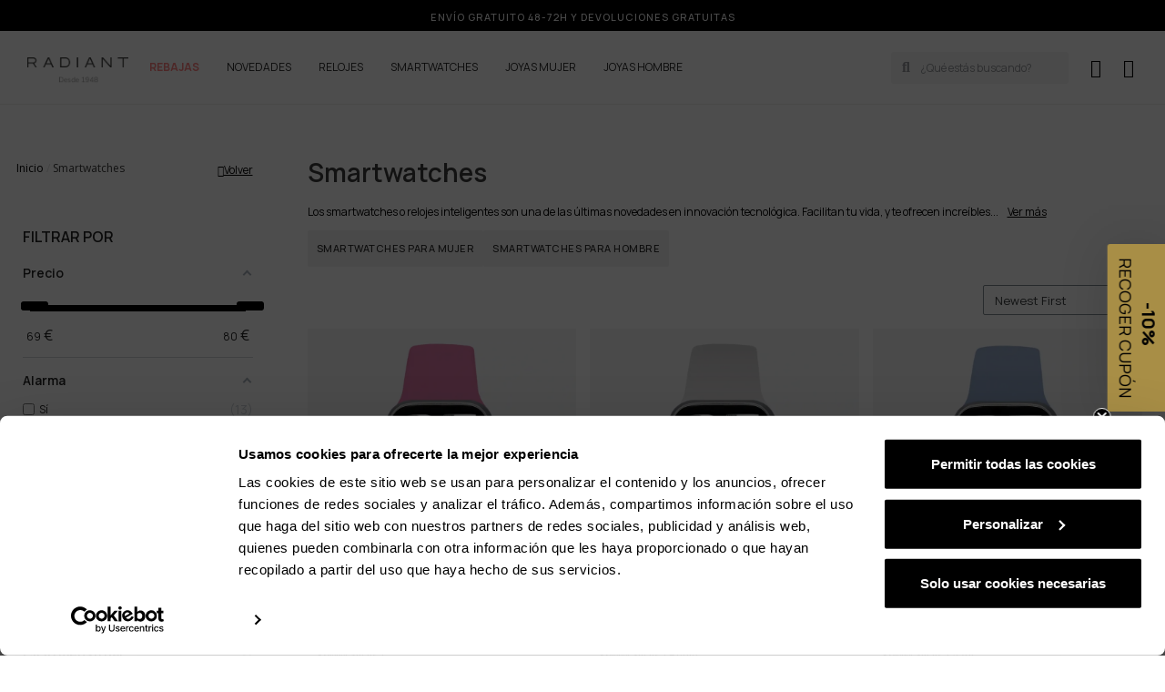

--- FILE ---
content_type: text/html; charset=utf-8
request_url: https://www.radiant.es/relojes-smart?q=Color+reloj-Azul-Gris-Oro+rosa/G%C3%A9nero-Hombre
body_size: 32624
content:
<!doctype html>
<html lang="es-ES">

  <head>
    
      
  <meta charset="utf-8">


  <meta http-equiv="x-ua-compatible" content="ie=edge">



  <title>Relojes inteligentes</title>
  
    <link rel="preconnect" href="https://fonts.googleapis.com">
<link rel="preconnect" href="https://fonts.gstatic.com" crossorigin>

  
  <meta name="description" content="Descubre nuestra amplia selección de relojes inteligentes de Radiant. Encuentra el mejor precio en relojes inteligentes económicos y de calidad.">
  <meta name="keywords" content="">
        <link rel="canonical" href="https://www.radiant.es/relojes-smart">
  
  	                <link rel="alternate" hreflang="es" href="https://www.radiant.es/relojes-smart" />
                        <link rel="alternate" hreflang="pt" href="https://www.radiant.pt/relogios-smart" />
          
    
      





  
      

  
  
  
    <script type="application/ld+json">
  {
    "@context": "https://schema.org",
    "@type": "Organization",
    "name" : "Radiant",
    "url" : "https://www.radiant.es/"
         ,"logo": {
        "@type": "ImageObject",
        "url":"https://www.radiant.es/img/logo-1713185074.jpg"
      }
      }
</script>

<script type="application/ld+json">
  {
    "@context": "https://schema.org",
    "@type": "WebPage",
    "isPartOf": {
      "@type": "WebSite",
      "url":  "https://www.radiant.es/",
      "name": "Radiant"
    },
    "name": "Relojes inteligentes",
    "url":  "https://www.radiant.es/relojes-smart?q=Color+reloj-Azul-Gris-Oro+rosa/G%C3%A9nero-Hombre"
  }
</script>


  <script type="application/ld+json">
    {
      "@context": "https://schema.org",
      "@type": "BreadcrumbList",
      "itemListElement": [
                  {
            "@type": "ListItem",
            "position": 1,
            "name": "Inicio",
            "item": "https://www.radiant.es/"
          },                  {
            "@type": "ListItem",
            "position": 2,
            "name": "Smartwatches",
            "item": "https://www.radiant.es/relojes-smart"
          }              ]
    }
  </script>
  
  
  <script type="application/ld+json">
{
	"@context": "https://schema.org",
	"@type": "ItemList",
	"itemListElement": [
			{
			"@type": "ListItem",
			"position": 1,
			"name": "Smartwatch Jersey 36MM Sili lisa",
			"url": "https://www.radiant.es/relojes-smart/smartwatch-jersey-36mm-sili-lisa"
		},			{
			"@type": "ListItem",
			"position": 2,
			"name": "Smartwatch Jersey 36MM Sili lisa Beige",
			"url": "https://www.radiant.es/relojes-smart/smartwatch-jersey-36mm-sili-lisa-beige"
		},			{
			"@type": "ListItem",
			"position": 3,
			"name": "Smartwatch Jersey 36MM Sili lisa Azul",
			"url": "https://www.radiant.es/relojes-smart/smartwatch-jersey-36mm-sili-lisa-azul"
		},			{
			"@type": "ListItem",
			"position": 4,
			"name": "Smartwatch Jersey 36MM Sili Pistacho",
			"url": "https://www.radiant.es/relojes-smart/smartwatch-jersey-36mm-sili-pistacho"
		},			{
			"@type": "ListItem",
			"position": 5,
			"name": "Smartwatch Jersey 36MM Sili Azul",
			"url": "https://www.radiant.es/relojes-smart/smartwatch-jersey-36mm-sili-azul"
		},			{
			"@type": "ListItem",
			"position": 6,
			"name": "Smartwatch Hollywood Sport Rosa",
			"url": "https://www.radiant.es/relojes-smart/smartwatch-hollywood-sport-rosa"
		},			{
			"@type": "ListItem",
			"position": 7,
			"name": "Smartwatch Hollywood Sport Negro",
			"url": "https://www.radiant.es/relojes-smart/smartwatch-hollywood-sport-negro"
		},			{
			"@type": "ListItem",
			"position": 8,
			"name": "Smartwatch Hollywood Sili Sport Azul",
			"url": "https://www.radiant.es/relojes-smart/smartwatch-hollywood-sili-sport-azul"
		},			{
			"@type": "ListItem",
			"position": 9,
			"name": "Smartwatch Hollywood Sili Arena",
			"url": "https://www.radiant.es/relojes-smart/smartwatch-hollywood-sili-arena"
		},			{
			"@type": "ListItem",
			"position": 10,
			"name": "Smartwatch Hollywood Sili Gris",
			"url": "https://www.radiant.es/relojes-smart/smartwatch-hollywood-sili-gris"
		},			{
			"@type": "ListItem",
			"position": 11,
			"name": "Smartwatch Hollywood Sili IPNegro",
			"url": "https://www.radiant.es/relojes-smart/smartwatch-hollywood-sili-ipnegro"
		},			{
			"@type": "ListItem",
			"position": 12,
			"name": "Smartwatch Hollywood Sili Azul",
			"url": "https://www.radiant.es/relojes-smart/smartwatch-hollywood-sili-azul"
		},			{
			"@type": "ListItem",
			"position": 13,
			"name": "Smartwatch Hollywood Sili Negro",
			"url": "https://www.radiant.es/relojes-smart/smartwatch-hollywood-sili-negro"
		}		]
}
</script>
  
  
    
  

  
    <meta property="og:title" content="Relojes inteligentes" />
    <meta property="og:description" content="Descubre nuestra amplia selección de relojes inteligentes de Radiant. Encuentra el mejor precio en relojes inteligentes económicos y de calidad." />
    <meta property="og:url" content="https://www.radiant.es/relojes-smart?q=Color+reloj-Azul-Gris-Oro+rosa/G%C3%A9nero-Hombre" />
    <meta property="og:site_name" content="Radiant" />
    <meta property="og:type" content="website" />    



  <meta name="viewport" content="width=device-width, initial-scale=1">



  <link rel="icon" type="image/vnd.microsoft.icon" href="https://www.radiant.es/img/favicon.ico?1713185074">
  <link rel="shortcut icon" type="image/x-icon" href="https://www.radiant.es/img/favicon.ico?1713185074">



  



  	

  <script type="text/javascript">
        var af_ajax = {"path":"https:\/\/www.radiant.es\/module\/amazzingfilter\/ajax?ajax=1","token":"af385ab32f34ea61a388845ec62b4329"};
        var af_classes = {"load_font":1,"icon-filter":"icon-filter","u-times":"u-times","icon-eraser":"icon-eraser","icon-lock":"icon-lock","icon-unlock-alt":"icon-unlock-alt","icon-minus":"icon-minus","icon-plus":"icon-plus","icon-check":"icon-check","icon-save":"icon-save","js-product-miniature":"js-product-miniature","pagination":"pagination"};
        var af_ids = {"main":"main"};
        var af_is_modern = 1;
        var af_param_names = {"p":"page","n":"resultsPerPage"};
        var af_product_count_text = "";
        var af_product_list_class = "af-product-list";
        var af_sep = {"all":{"dec":".","tho":"","range":" - ","replacements":[]},"url":{"dec":".","tho":"","range":"-","replacements":[]}};
        var klCustomer = null;
        var klarnapayment = {"interoperability":{"locale":"es-ES","environment":"production","clientId":"klarna_live_client_dlZOIyhWSzE2R094YzIlWlNPOUEoeWpwcHAyY0V3dnUsM2EyMTQwNDktYWNkMi00NmJjLTg4YjAtNzViMjdiZGZlMGVkLDEsdzhlRTJVK3hQZHFKOHc5bDh2TjdpOUQvZmM1bjluWXRKSGtYN1pQTFVzVT0"},"interoperabilityUrl":"https:\/\/www.radiant.es\/module\/klarnapayment\/interoperability","isShareShippingDataEnabled":true};
        var load_more = false;
        var prestashop = {"cart":{"products":[],"totals":{"total":{"type":"total","label":"Total","amount":0,"value":"0,00\u00a0\u20ac"},"total_including_tax":{"type":"total","label":"Total (impuestos incl.)","amount":0,"value":"0,00\u00a0\u20ac"},"total_excluding_tax":{"type":"total","label":"Total (impuestos excl.)","amount":0,"value":"0,00\u00a0\u20ac"}},"subtotals":{"products":{"type":"products","label":"Subtotal","amount":0,"value":"0,00\u00a0\u20ac"},"discounts":null,"shipping":{"type":"shipping","label":"Transporte","amount":0,"value":""},"tax":null},"products_count":0,"summary_string":"0 art\u00edculos","vouchers":{"allowed":1,"added":[]},"discounts":[],"minimalPurchase":0,"minimalPurchaseRequired":""},"currency":{"id":1,"name":"Euro","iso_code":"EUR","iso_code_num":"978","sign":"\u20ac"},"customer":{"lastname":null,"firstname":null,"email":null,"birthday":null,"newsletter":null,"newsletter_date_add":null,"optin":null,"website":null,"company":null,"siret":null,"ape":null,"is_logged":false,"gender":{"type":null,"name":null},"addresses":[]},"country":{"id_zone":1,"id_currency":0,"call_prefix":34,"iso_code":"ES","active":"1","contains_states":"1","need_identification_number":"0","need_zip_code":"1","zip_code_format":"NNNNN","display_tax_label":"1","name":"Spain","id":6},"language":{"name":"Espa\u00f1ol (Spanish)","iso_code":"es","locale":"es-ES","language_code":"es","active":"1","is_rtl":"0","date_format_lite":"d\/m\/Y","date_format_full":"d\/m\/Y H:i:s","id":1},"page":{"title":"","canonical":"https:\/\/www.radiant.es\/relojes-smart","meta":{"title":"Relojes inteligentes","description":"Descubre nuestra amplia selecci\u00f3n de relojes inteligentes de Radiant. Encuentra el mejor precio en relojes inteligentes econ\u00f3micos y de calidad.","keywords":"","robots":"index"},"page_name":"category","body_classes":{"lang-es":true,"lang-rtl":false,"country-ES":true,"currency-EUR":true,"layout-left-column":true,"page-category":true,"tax-display-enabled":true,"page-customer-account":false,"category-id-12":true,"category-Smartwatches":true,"category-id-parent-2":true,"category-depth-level-2":true},"admin_notifications":[],"password-policy":{"feedbacks":{"0":"Muy d\u00e9bil","1":"D\u00e9bil","2":"Promedio","3":"Fuerte","4":"Muy fuerte","Straight rows of keys are easy to guess":"Una serie seguida de teclas de la misma fila es f\u00e1cil de adivinar","Short keyboard patterns are easy to guess":"Los patrones de teclado cortos son f\u00e1ciles de adivinar","Use a longer keyboard pattern with more turns":"Usa un patr\u00f3n de teclado m\u00e1s largo y con m\u00e1s giros","Repeats like \"aaa\" are easy to guess":"Las repeticiones como \u00abaaa\u00bb son f\u00e1ciles de adivinar","Repeats like \"abcabcabc\" are only slightly harder to guess than \"abc\"":"Las repeticiones como \"abcabcabc\" son solo un poco m\u00e1s dif\u00edciles de adivinar que \"abc\"","Sequences like abc or 6543 are easy to guess":"Las secuencias como \"abc\" o \"6543\" son f\u00e1ciles de adivinar","Recent years are easy to guess":"Los a\u00f1os recientes son f\u00e1ciles de adivinar","Dates are often easy to guess":"Las fechas suelen ser f\u00e1ciles de adivinar","This is a top-10 common password":"Esta es una de las 10 contrase\u00f1as m\u00e1s comunes","This is a top-100 common password":"Esta es una de las 100 contrase\u00f1as m\u00e1s comunes","This is a very common password":"Esta contrase\u00f1a es muy com\u00fan","This is similar to a commonly used password":"Esta contrase\u00f1a es similar a otras contrase\u00f1as muy usadas","A word by itself is easy to guess":"Una palabra que por s\u00ed misma es f\u00e1cil de adivinar","Names and surnames by themselves are easy to guess":"Los nombres y apellidos completos son f\u00e1ciles de adivinar","Common names and surnames are easy to guess":"Los nombres comunes y los apellidos son f\u00e1ciles de adivinar","Use a few words, avoid common phrases":"Usa varias palabras, evita frases comunes","No need for symbols, digits, or uppercase letters":"No se necesitan s\u00edmbolos, d\u00edgitos o letras may\u00fasculas","Avoid repeated words and characters":"Evita repetir palabras y caracteres","Avoid sequences":"Evita secuencias","Avoid recent years":"Evita a\u00f1os recientes","Avoid years that are associated with you":"Evita a\u00f1os que puedan asociarse contigo","Avoid dates and years that are associated with you":"Evita a\u00f1os y fechas que puedan asociarse contigo","Capitalization doesn't help very much":"Las may\u00fasculas no ayudan mucho","All-uppercase is almost as easy to guess as all-lowercase":"Todo en may\u00fasculas es casi tan f\u00e1cil de adivinar como en min\u00fasculas","Reversed words aren't much harder to guess":"Las palabras invertidas no son mucho m\u00e1s dif\u00edciles de adivinar","Predictable substitutions like '@' instead of 'a' don't help very much":"Las sustituciones predecibles como usar \"@\" en lugar de \"a\" no ayudan mucho","Add another word or two. Uncommon words are better.":"A\u00f1ade una o dos palabras m\u00e1s. Es mejor usar palabras poco habituales."}}},"shop":{"name":"Radiant","logo":"https:\/\/www.radiant.es\/img\/logo-1713185074.jpg","stores_icon":"https:\/\/www.radiant.es\/img\/logo_stores.png","favicon":"https:\/\/www.radiant.es\/img\/favicon.ico"},"core_js_public_path":"\/themes\/","urls":{"base_url":"https:\/\/www.radiant.es\/","current_url":"https:\/\/www.radiant.es\/relojes-smart?q=Color+reloj-Azul-Gris-Oro+rosa\/G%C3%A9nero-Hombre","shop_domain_url":"https:\/\/www.radiant.es","img_ps_url":"https:\/\/www.radiant.es\/img\/","img_cat_url":"https:\/\/www.radiant.es\/img\/c\/","img_lang_url":"https:\/\/www.radiant.es\/img\/l\/","img_prod_url":"https:\/\/www.radiant.es\/img\/p\/","img_manu_url":"https:\/\/www.radiant.es\/img\/m\/","img_sup_url":"https:\/\/www.radiant.es\/img\/su\/","img_ship_url":"https:\/\/www.radiant.es\/img\/s\/","img_store_url":"https:\/\/www.radiant.es\/img\/st\/","img_col_url":"https:\/\/www.radiant.es\/img\/co\/","img_url":"https:\/\/www.radiant.es\/themes\/radiant\/assets\/img\/","css_url":"https:\/\/www.radiant.es\/themes\/radiant\/assets\/css\/","js_url":"https:\/\/www.radiant.es\/themes\/radiant\/assets\/js\/","pic_url":"https:\/\/www.radiant.es\/upload\/","theme_assets":"https:\/\/www.radiant.es\/themes\/radiant\/assets\/","theme_dir":"https:\/\/www.radiant.es\/themes\/radiant\/","pages":{"address":"https:\/\/www.radiant.es\/direccion","addresses":"https:\/\/www.radiant.es\/direcciones","authentication":"https:\/\/www.radiant.es\/iniciar-sesion","manufacturer":"https:\/\/www.radiant.es\/marcas","cart":"https:\/\/www.radiant.es\/carrito","category":"https:\/\/www.radiant.es\/index.php?controller=category","cms":"https:\/\/www.radiant.es\/index.php?controller=cms","contact":"https:\/\/www.radiant.es\/contactenos","discount":"https:\/\/www.radiant.es\/descuento","guest_tracking":"https:\/\/www.radiant.es\/seguimiento-pedido-invitado","history":"https:\/\/www.radiant.es\/historial-compra","identity":"https:\/\/www.radiant.es\/datos-personales","index":"https:\/\/www.radiant.es\/","my_account":"https:\/\/www.radiant.es\/mi-cuenta","order_confirmation":"https:\/\/www.radiant.es\/confirmacion-pedido","order_detail":"https:\/\/www.radiant.es\/index.php?controller=order-detail","order_follow":"https:\/\/www.radiant.es\/seguimiento-pedido","order":"https:\/\/www.radiant.es\/pedido","order_return":"https:\/\/www.radiant.es\/index.php?controller=order-return","order_slip":"https:\/\/www.radiant.es\/facturas-abono","pagenotfound":"https:\/\/www.radiant.es\/pagina-no-encontrada","password":"https:\/\/www.radiant.es\/recuperar-contrase\u00f1a","pdf_invoice":"https:\/\/www.radiant.es\/index.php?controller=pdf-invoice","pdf_order_return":"https:\/\/www.radiant.es\/index.php?controller=pdf-order-return","pdf_order_slip":"https:\/\/www.radiant.es\/index.php?controller=pdf-order-slip","prices_drop":"https:\/\/www.radiant.es\/productos-rebajados","product":"https:\/\/www.radiant.es\/index.php?controller=product","registration":"https:\/\/www.radiant.es\/index.php?controller=registration","search":"https:\/\/www.radiant.es\/busqueda","sitemap":"https:\/\/www.radiant.es\/mapa del sitio","stores":"https:\/\/www.radiant.es\/puntos-de-venta","supplier":"https:\/\/www.radiant.es\/proveedor","new_products":"https:\/\/www.radiant.es\/novedades","brands":"https:\/\/www.radiant.es\/marcas","register":"https:\/\/www.radiant.es\/index.php?controller=registration","order_login":"https:\/\/www.radiant.es\/pedido?login=1"},"alternative_langs":[],"actions":{"logout":"https:\/\/www.radiant.es\/?mylogout="},"no_picture_image":{"bySize":{"small_default":{"url":"https:\/\/www.radiant.es\/img\/p\/es-default-small_default.jpg","width":98,"height":98},"home_default":{"url":"https:\/\/www.radiant.es\/img\/p\/es-default-home_default.jpg","width":250,"height":250},"cart_default":{"url":"https:\/\/www.radiant.es\/img\/p\/es-default-cart_default.jpg","width":300,"height":300},"medium_default":{"url":"https:\/\/www.radiant.es\/img\/p\/es-default-medium_default.jpg","width":452,"height":452},"large_default":{"url":"https:\/\/www.radiant.es\/img\/p\/es-default-large_default.jpg","width":800,"height":800}},"small":{"url":"https:\/\/www.radiant.es\/img\/p\/es-default-small_default.jpg","width":98,"height":98},"medium":{"url":"https:\/\/www.radiant.es\/img\/p\/es-default-cart_default.jpg","width":300,"height":300},"large":{"url":"https:\/\/www.radiant.es\/img\/p\/es-default-large_default.jpg","width":800,"height":800},"legend":""}},"configuration":{"display_taxes_label":true,"display_prices_tax_incl":true,"is_catalog":false,"show_prices":true,"opt_in":{"partner":true},"quantity_discount":{"type":"discount","label":"Descuento unitario"},"voucher_enabled":1,"return_enabled":0},"field_required":[],"breadcrumb":{"links":[{"title":"Inicio","url":"https:\/\/www.radiant.es\/"},{"title":"Smartwatches","url":"https:\/\/www.radiant.es\/relojes-smart"}],"count":2},"link":{"protocol_link":"https:\/\/","protocol_content":"https:\/\/"},"time":1768639221,"static_token":"af385ab32f34ea61a388845ec62b4329","token":"5df5b68344e547cfde5d1c6439ac2b4e","debug":false};
        var prestashopFacebookAjaxController = "https:\/\/www.radiant.es\/module\/ps_facebook\/Ajax";
        var psemailsubscription_subscription = "https:\/\/www.radiant.es\/module\/ps_emailsubscription\/subscription";
        var show_load_more_btn = true;
        var wrConfigVar = {"liveMode":true};
      </script>
		<link rel="stylesheet" href="https://fonts.googleapis.com/css?family=Open+Sans:100,100italic,200,200italic,300,300italic,400,400italic,500,500italic,600,600italic,700,700italic,800,800italic,900,900italic%7CManrope:100,100italic,200,200italic,300,300italic,400,400italic,500,500italic,600,600italic,700,700italic,800,800italic,900,900italic&amp;display=swap" media="all">
		<link rel="stylesheet" href="https://fonts.googleapis.com/css?family=Open+Sans" media="all">
		<link rel="stylesheet" href="https://www.radiant.es/themes/radiant/assets/cache/theme-a39607320.css" media="all">
	
	


	<script>
			var ceFrontendConfig = {"environmentMode":{"edit":false,"wpPreview":false},"is_rtl":false,"breakpoints":{"xs":0,"sm":480,"md":768,"lg":1062,"xl":1440,"xxl":1600},"version":"2.13.0","urls":{"assets":"\/modules\/creativeelements\/views\/"},"productQuickView":12,"settings":{"page":[],"general":{"elementor_global_image_lightbox":"1","elementor_lightbox_enable_counter":"yes","elementor_lightbox_enable_fullscreen":"yes","elementor_lightbox_enable_zoom":"yes","elementor_lightbox_title_src":"title","elementor_lightbox_description_src":"caption"},"editorPreferences":[]},"post":{"id":"12040101","title":"Smartwatches","excerpt":""}};
		</script>
        <link rel="preload" href="/modules/creativeelements/views/lib/ceicons/fonts/ceicons.woff2?8goggd" as="font" type="font/woff2" crossorigin>
        

  
  <script>
  var scr = document.createElement("script");
  scr.src = "https://login-eu-c1.cc.sinch.com/c1cadar008411/visitor/ecf/latest/VisitorChat/resources/lib/cvc.min.js";
  scr.id = "cvc-c";
  scr.setAttribute("data-cc", "[base64]");
  scr.setAttribute("data-ic", "[base64]");
  document.head.appendChild(scr);
  </script>
  


  


    <meta id="js-rcpgtm-tracking-config" data-tracking-data="%7B%22bing%22%3A%7B%22tracking_id%22%3A%22%22%2C%22feed%22%3A%7B%22id_product_prefix%22%3A%22%22%2C%22id_product_source_key%22%3A%22id_product%22%2C%22id_variant_prefix%22%3A%22%22%2C%22id_variant_source_key%22%3A%22id_attribute%22%7D%7D%2C%22context%22%3A%7B%22browser%22%3A%7B%22device_type%22%3A1%7D%2C%22localization%22%3A%7B%22id_country%22%3A6%2C%22country_code%22%3A%22ES%22%2C%22id_currency%22%3A1%2C%22currency_code%22%3A%22EUR%22%2C%22id_lang%22%3A1%2C%22lang_code%22%3A%22es%22%7D%2C%22page%22%3A%7B%22controller_name%22%3A%22category%22%2C%22products_per_page%22%3A12%2C%22category%22%3A%7B%22id_category%22%3A12%2C%22name%22%3A%22Smartwatches%22%2C%22path%22%3A%5B%22Inicio%22%2C%22Smartwatches%22%5D%7D%2C%22search_term%22%3A%22Color%20reloj-Azul-Gris-Oro%20rosa%2FG%C3%A9nero-Hombre%22%7D%2C%22shop%22%3A%7B%22id_shop%22%3A1%2C%22shop_name%22%3A%22RADIANT%20ESPA%C3%91A%22%2C%22base_dir%22%3A%22https%3A%2F%2Fwww.radiant.es%2F%22%7D%2C%22tracking_module%22%3A%7B%22module_name%22%3A%22rcpgtagmanager%22%2C%22checkout_module%22%3A%7B%22module%22%3A%22default%22%2C%22controller%22%3A%22order%22%7D%2C%22service_version%22%3A%228%22%2C%22token%22%3A%226087b2d7b908a68ab2c5e945823130f6%22%7D%2C%22user%22%3A%5B%5D%7D%2C%22criteo%22%3A%7B%22tracking_id%22%3A%22%22%2C%22feed%22%3A%7B%22id_product_prefix%22%3A%22%22%2C%22id_product_source_key%22%3A%22id_product%22%2C%22id_variant_prefix%22%3A%22%22%2C%22id_variant_source_key%22%3A%22id_attribute%22%7D%7D%2C%22facebook%22%3A%7B%22tracking_id%22%3A%221087536595942866%22%2C%22feed%22%3A%7B%22id_product_prefix%22%3A%22%22%2C%22id_product_source_key%22%3A%22id_product%22%2C%22id_variant_prefix%22%3A%22%22%2C%22id_variant_source_key%22%3A%22id_attribute%22%7D%7D%2C%22ga4%22%3A%7B%22tracking_id%22%3A%22G-ME8YQCWHXF%22%2C%22is_url_passthrough%22%3Atrue%2C%22is_data_import%22%3Afalse%7D%2C%22gads%22%3A%7B%22tracking_id%22%3A%22850949886%22%2C%22merchant_id%22%3A%22695606747%22%2C%22conversion_labels%22%3A%7B%22create_account%22%3A%22%22%2C%22product_view%22%3A%22wC78CJqshc4YEP7t4ZUD%22%2C%22add_to_cart%22%3A%22gDC_CJGshc4YEP7t4ZUD%22%2C%22begin_checkout%22%3A%228UteCJSshc4YEP7t4ZUD%22%2C%22purchase%22%3A%22XZ0ICO-H9-8BEP7t4ZUD%22%7D%7D%2C%22gfeeds%22%3A%7B%22retail%22%3A%7B%22is_enabled%22%3Afalse%2C%22id_product_prefix%22%3A%22%22%2C%22id_product_source_key%22%3A%22id_product%22%2C%22id_variant_prefix%22%3A%22%22%2C%22id_variant_source_key%22%3A%22id_attribute%22%7D%2C%22custom%22%3A%7B%22is_enabled%22%3Afalse%2C%22id_product_prefix%22%3A%22%22%2C%22id_product_source_key%22%3A%22id_product%22%2C%22id_variant_prefix%22%3A%22%22%2C%22id_variant_source_key%22%3A%22id_attribute%22%2C%22is_id2%22%3Afalse%7D%7D%2C%22gtm%22%3A%7B%22tracking_id%22%3A%22GTM-K98BVGQ%22%2C%22is_disable_tracking%22%3Afalse%2C%22server_url%22%3A%22%22%7D%2C%22kelkoo%22%3A%7B%22tracking_list%22%3A%5B%5D%2C%22feed%22%3A%7B%22id_product_prefix%22%3A%22%22%2C%22id_product_source_key%22%3A%22id_product%22%2C%22id_variant_prefix%22%3A%22%22%2C%22id_variant_source_key%22%3A%22id_attribute%22%7D%7D%2C%22pinterest%22%3A%7B%22tracking_id%22%3A%22%22%2C%22feed%22%3A%7B%22id_product_prefix%22%3A%22%22%2C%22id_product_source_key%22%3A%22id_product%22%2C%22id_variant_prefix%22%3A%22%22%2C%22id_variant_source_key%22%3A%22id_attribute%22%7D%7D%2C%22tiktok%22%3A%7B%22tracking_id%22%3A%22%22%2C%22feed%22%3A%7B%22id_product_prefix%22%3A%22%22%2C%22id_product_source_key%22%3A%22id_product%22%2C%22id_variant_prefix%22%3A%22%22%2C%22id_variant_source_key%22%3A%22id_attribute%22%7D%7D%2C%22twitter%22%3A%7B%22tracking_id%22%3A%22%22%2C%22events%22%3A%7B%22add_to_cart_id%22%3A%22%22%2C%22payment_info_id%22%3A%22%22%2C%22checkout_initiated_id%22%3A%22%22%2C%22product_view_id%22%3A%22%22%2C%22lead_id%22%3A%22%22%2C%22purchase_id%22%3A%22%22%2C%22search_id%22%3A%22%22%7D%2C%22feed%22%3A%7B%22id_product_prefix%22%3A%22%22%2C%22id_product_source_key%22%3A%22id_product%22%2C%22id_variant_prefix%22%3A%22%22%2C%22id_variant_source_key%22%3A%22id_attribute%22%7D%7D%7D">
    <script type="text/javascript" data-keepinline="true" data-cfasync="false" src="/modules/rcpgtagmanager/views/js/hook/trackingClient.bundle.js"></script>

  <!-- START OF DOOFINDER ADD TO CART SCRIPT -->
  <script>
    let item_link;
    document.addEventListener('doofinder.cart.add', function(event) {

      item_link = event.detail.link;

      const checkIfCartItemHasVariation = (cartObject) => {
        return (cartObject.item_id === cartObject.grouping_id) ? false : true;
      }

      /**
      * Returns only ID from string
      */
      const sanitizeVariationID = (variationID) => {
        return variationID.replace(/\D/g, "")
      }

      doofinderManageCart({
        cartURL          : "https://www.radiant.es/carrito",  //required for prestashop 1.7, in previous versions it will be empty.
        cartToken        : "af385ab32f34ea61a388845ec62b4329",
        productID        : checkIfCartItemHasVariation(event.detail) ? event.detail.grouping_id : event.detail.item_id,
        customizationID  : checkIfCartItemHasVariation(event.detail) ? sanitizeVariationID(event.detail.item_id) : 0,   // If there are no combinations, the value will be 0
        quantity         : event.detail.amount,
        statusPromise    : event.detail.statusPromise,
        itemLink         : event.detail.link,
        group_id         : event.detail.group_id
      });
    });
  </script>
  <!-- END OF DOOFINDER ADD TO CART SCRIPT -->

  <!-- START OF DOOFINDER INTEGRATIONS SUPPORT -->
  <script data-keepinline>
    var dfKvCustomerEmail;
    if ('undefined' !== typeof klCustomer && "" !== klCustomer.email) {
      dfKvCustomerEmail = klCustomer.email;
    }
  </script>
  <!-- END OF DOOFINDER INTEGRATIONS SUPPORT -->

  <!-- START OF DOOFINDER UNIQUE SCRIPT -->
  <script data-keepinline>
    
    (function(w, k) {w[k] = window[k] || function () { (window[k].q = window[k].q || []).push(arguments) }})(window, "doofinderApp")
    

    // Custom personalization:
    doofinderApp("config", "language", "es");
    doofinderApp("config", "currency", "EUR");
      </script>
  <script src="https://EU1-config.doofinder.com/2.x/bbc05c39-bf60-4623-8641-6fc177aaa61d.js" async></script>
  <!-- END OF DOOFINDER UNIQUE SCRIPT -->
<style type="text/css">@media(max-width:767px){#amazzing_filter{position:fixed;opacity:0;}}@media(min-width:768px){body .compact-toggle{display:none;}}</style><script
        defer
        data-environment='production'
        src='https://js.klarna.com/web-sdk/v1/klarna.js'
        data-client-instance-name="klarnapaymentsdkscript"
></script>

  <script>
    document.addEventListener("DOMContentLoaded", function() {
      const s=document.createElement("script");s.src="https://embed.wiserreview.com/pixel/reviewPixel.js?wsid=1nu4zkmcucv8ei";s.defer=true;document.head.appendChild(s);
    });
  </script>
<style>.mm_menu_content_title{
    font-family: 'Open Sans'!important;
}
.ets_mm_megamenu .mm_menus_li .h4,
.ets_mm_megamenu .mm_menus_li .h5,
.ets_mm_megamenu .mm_menus_li .h6,
.ets_mm_megamenu .mm_menus_li .h1,
.ets_mm_megamenu .mm_menus_li .h2,
.ets_mm_megamenu .mm_menus_li .h3,
.ets_mm_megamenu .mm_menus_li .h4 *:not(i),
.ets_mm_megamenu .mm_menus_li .h5 *:not(i),
.ets_mm_megamenu .mm_menus_li .h6 *:not(i),
.ets_mm_megamenu .mm_menus_li .h1 *:not(i),
.ets_mm_megamenu .mm_menus_li .h2 *:not(i),
.ets_mm_megamenu .mm_menus_li .h3 *:not(i),
.ets_mm_megamenu .mm_menus_li > a{
    font-family: 'Open Sans';
}
.ets_mm_megamenu *:not(.fa):not(i){
    font-family: 'Open Sans';
}

.ets_mm_block *{
    font-size: 11px;
}    

@media (min-width: 768px){
/*layout 1*/
    .ets_mm_megamenu.layout_layout1{
        background: ;
    }
    .layout_layout1 .ets_mm_megamenu_content{
      background: linear-gradient(#FFFFFF, #F2F2F2) repeat scroll 0 0 rgba(0, 0, 0, 0);
      background: -webkit-linear-gradient(#FFFFFF, #F2F2F2) repeat scroll 0 0 rgba(0, 0, 0, 0);
      background: -o-linear-gradient(#FFFFFF, #F2F2F2) repeat scroll 0 0 rgba(0, 0, 0, 0);
    }
    .ets_mm_megamenu.layout_layout1:not(.ybc_vertical_menu) .mm_menus_ul{
         background: ;
    }

    #header .layout_layout1:not(.ybc_vertical_menu) .mm_menus_li > a,
    .layout_layout1 .ybc-menu-vertical-button,
    .layout_layout1 .mm_extra_item *{
        color: #262626
    }
    .layout_layout1 .ybc-menu-vertical-button .ybc-menu-button-toggle_icon_default .icon-bar{
        background-color: #262626
    }
    .layout_layout1:not(.click_open_submenu) .mm_menus_li:hover > a,
    .layout_layout1.click_open_submenu .mm_menus_li.open_li > a,
    .layout_layout1 .mm_menus_li.active > a,
    #header .layout_layout1:not(.click_open_submenu) .mm_menus_li:hover > a,
    #header .layout_layout1.click_open_submenu .mm_menus_li.open_li > a,
    #header .layout_layout1 .mm_menus_li.menu_hover > a,
    .layout_layout1:hover .ybc-menu-vertical-button,
    .layout_layout1 .mm_extra_item button[type="submit"]:hover i,
    #header .layout_layout1 .mm_menus_li.active > a{
        color: #000000;
    }
    
    .layout_layout1:not(.ybc_vertical_menu):not(.click_open_submenu) .mm_menus_li > a:before,
    .layout_layout1:not(.ybc_vertical_menu).click_open_submenu .mm_menus_li.open_li > a:before,
    .layout_layout1.ybc_vertical_menu:hover .ybc-menu-vertical-button:before,
    .layout_layout1:hover .ybc-menu-vertical-button .ybc-menu-button-toggle_icon_default .icon-bar,
    .ybc-menu-vertical-button.layout_layout1:hover{background-color: #000000;}
    
    .layout_layout1:not(.ybc_vertical_menu):not(.click_open_submenu) .mm_menus_li:hover > a,
    .layout_layout1:not(.ybc_vertical_menu).click_open_submenu .mm_menus_li.open_li > a,
    .layout_layout1:not(.ybc_vertical_menu) .mm_menus_li.menu_hover > a,
    .ets_mm_megamenu.layout_layout1.ybc_vertical_menu:hover,
    #header .layout_layout1:not(.ybc_vertical_menu):not(.click_open_submenu) .mm_menus_li:hover > a,
    #header .layout_layout1:not(.ybc_vertical_menu).click_open_submenu .mm_menus_li.open_li > a,
    #header .layout_layout1:not(.ybc_vertical_menu) .mm_menus_li.menu_hover > a,
    .ets_mm_megamenu.layout_layout1.ybc_vertical_menu:hover{
        background: #ffffff;
    }
    
    .layout_layout1.ets_mm_megamenu .mm_columns_ul,
    .layout_layout1.ybc_vertical_menu .mm_menus_ul{
        background-color: #ffffff;
    }
    #header .layout_layout1 .ets_mm_block_content a,
    #header .layout_layout1 .ets_mm_block_content p,
    .layout_layout1.ybc_vertical_menu .mm_menus_li > a,
    #header .layout_layout1.ybc_vertical_menu .mm_menus_li > a{
        color: #180023;
    }
    
    .layout_layout1 .mm_columns_ul .h1,
    .layout_layout1 .mm_columns_ul .h2,
    .layout_layout1 .mm_columns_ul .h3,
    .layout_layout1 .mm_columns_ul .h4,
    .layout_layout1 .mm_columns_ul .h5,
    .layout_layout1 .mm_columns_ul .h6,
    .layout_layout1 .mm_columns_ul .ets_mm_block > .h1 a,
    .layout_layout1 .mm_columns_ul .ets_mm_block > .h2 a,
    .layout_layout1 .mm_columns_ul .ets_mm_block > .h3 a,
    .layout_layout1 .mm_columns_ul .ets_mm_block > .h4 a,
    .layout_layout1 .mm_columns_ul .ets_mm_block > .h5 a,
    .layout_layout1 .mm_columns_ul .ets_mm_block > .h6 a,
    #header .layout_layout1 .mm_columns_ul .ets_mm_block > .h1 a,
    #header .layout_layout1 .mm_columns_ul .ets_mm_block > .h2 a,
    #header .layout_layout1 .mm_columns_ul .ets_mm_block > .h3 a,
    #header .layout_layout1 .mm_columns_ul .ets_mm_block > .h4 a,
    #header .layout_layout1 .mm_columns_ul .ets_mm_block > .h5 a,
    #header .layout_layout1 .mm_columns_ul .ets_mm_block > .h6 a,
    .layout_layout1 .mm_columns_ul .h1,
    .layout_layout1 .mm_columns_ul .h2,
    .layout_layout1 .mm_columns_ul .h3,
    .layout_layout1 .mm_columns_ul .h4,
    .layout_layout1 .mm_columns_ul .h5,
    .layout_layout1 .mm_columns_ul .h6{
        color: #a5a5a5;
    }
    
    
    .layout_layout1 li:hover > a,
    .layout_layout1 li > a:hover,
    .layout_layout1 .mm_tabs_li.open .mm_tab_toggle_title,
    .layout_layout1 .mm_tabs_li.open .mm_tab_toggle_title a,
    .layout_layout1 .mm_tabs_li:hover .mm_tab_toggle_title,
    .layout_layout1 .mm_tabs_li:hover .mm_tab_toggle_title a,
    #header .layout_layout1 .mm_tabs_li.open .mm_tab_toggle_title,
    #header .layout_layout1 .mm_tabs_li.open .mm_tab_toggle_title a,
    #header .layout_layout1 .mm_tabs_li:hover .mm_tab_toggle_title,
    #header .layout_layout1 .mm_tabs_li:hover .mm_tab_toggle_title a,
    .layout_layout1.ybc_vertical_menu .mm_menus_li > a,
    #header .layout_layout1 li:hover > a,
    .layout_layout1.ybc_vertical_menu:not(.click_open_submenu) .mm_menus_li:hover > a,
    .layout_layout1.ybc_vertical_menu.click_open_submenu .mm_menus_li.open_li > a,
    #header .layout_layout1.ybc_vertical_menu:not(.click_open_submenu) .mm_menus_li:hover > a,
    #header .layout_layout1.ybc_vertical_menu.click_open_submenu .mm_menus_li.open_li > a,
    #header .layout_layout1 .mm_columns_ul .mm_block_type_product .product-title > a:hover,
    #header .layout_layout1 li > a:hover{color: #000000;}
    
    
/*end layout 1*/
    
    
    /*layout 2*/
    .ets_mm_megamenu.layout_layout2{
        background-color: #3cabdb;
    }
    
    #header .layout_layout2:not(.ybc_vertical_menu) .mm_menus_li > a,
    .layout_layout2 .ybc-menu-vertical-button,
    .layout_layout2 .mm_extra_item *{
        color: #ffffff
    }
    .layout_layout2 .ybc-menu-vertical-button .ybc-menu-button-toggle_icon_default .icon-bar{
        background-color: #ffffff
    }
    .layout_layout2:not(.ybc_vertical_menu):not(.click_open_submenu) .mm_menus_li:hover > a,
    .layout_layout2:not(.ybc_vertical_menu).click_open_submenu .mm_menus_li.open_li > a,
    .layout_layout2:not(.ybc_vertical_menu) .mm_menus_li.active > a,
    #header .layout_layout2:not(.ybc_vertical_menu):not(.click_open_submenu) .mm_menus_li:hover > a,
    #header .layout_layout2:not(.ybc_vertical_menu).click_open_submenu .mm_menus_li.open_li > a,
    .layout_layout2:hover .ybc-menu-vertical-button,
    .layout_layout2 .mm_extra_item button[type="submit"]:hover i,
    #header .layout_layout2:not(.ybc_vertical_menu) .mm_menus_li.active > a{color: #ffffff;}
    
    .layout_layout2:hover .ybc-menu-vertical-button .ybc-menu-button-toggle_icon_default .icon-bar{
        background-color: #ffffff;
    }
    .layout_layout2:not(.ybc_vertical_menu):not(.click_open_submenu) .mm_menus_li:hover > a,
    .layout_layout2:not(.ybc_vertical_menu).click_open_submenu .mm_menus_li.open_li > a,
    #header .layout_layout2:not(.ybc_vertical_menu):not(.click_open_submenu) .mm_menus_li:hover > a,
    #header .layout_layout2:not(.ybc_vertical_menu).click_open_submenu .mm_menus_li.open_li > a,
    .ets_mm_megamenu.layout_layout2.ybc_vertical_menu:hover{
        background-color: #50b4df;
    }
    
    .layout_layout2.ets_mm_megamenu .mm_columns_ul,
    .layout_layout2.ybc_vertical_menu .mm_menus_ul{
        background-color: #ffffff;
    }
    #header .layout_layout2 .ets_mm_block_content a,
    .layout_layout2.ybc_vertical_menu .mm_menus_li > a,
    #header .layout_layout2.ybc_vertical_menu .mm_menus_li > a,
    #header .layout_layout2 .ets_mm_block_content p{
        color: #666666;
    }
    
    .layout_layout2 .mm_columns_ul .h1,
    .layout_layout2 .mm_columns_ul .h2,
    .layout_layout2 .mm_columns_ul .h3,
    .layout_layout2 .mm_columns_ul .h4,
    .layout_layout2 .mm_columns_ul .h5,
    .layout_layout2 .mm_columns_ul .h6,
    .layout_layout2 .mm_columns_ul .ets_mm_block > .h1 a,
    .layout_layout2 .mm_columns_ul .ets_mm_block > .h2 a,
    .layout_layout2 .mm_columns_ul .ets_mm_block > .h3 a,
    .layout_layout2 .mm_columns_ul .ets_mm_block > .h4 a,
    .layout_layout2 .mm_columns_ul .ets_mm_block > .h5 a,
    .layout_layout2 .mm_columns_ul .ets_mm_block > .h6 a,
    #header .layout_layout2 .mm_columns_ul .ets_mm_block > .h1 a,
    #header .layout_layout2 .mm_columns_ul .ets_mm_block > .h2 a,
    #header .layout_layout2 .mm_columns_ul .ets_mm_block > .h3 a,
    #header .layout_layout2 .mm_columns_ul .ets_mm_block > .h4 a,
    #header .layout_layout2 .mm_columns_ul .ets_mm_block > .h5 a,
    #header .layout_layout2 .mm_columns_ul .ets_mm_block > .h6 a,
    .layout_layout2 .mm_columns_ul .h1,
    .layout_layout2 .mm_columns_ul .h2,
    .layout_layout2 .mm_columns_ul .h3,
    .layout_layout2 .mm_columns_ul .h4,
    .layout_layout2 .mm_columns_ul .h5,
    .layout_layout2 .mm_columns_ul .h6{
        color: #414141;
    }
    
    
    .layout_layout2 li:hover > a,
    .layout_layout2 li > a:hover,
    .layout_layout2 .mm_tabs_li.open .mm_tab_toggle_title,
    .layout_layout2 .mm_tabs_li.open .mm_tab_toggle_title a,
    .layout_layout2 .mm_tabs_li:hover .mm_tab_toggle_title,
    .layout_layout2 .mm_tabs_li:hover .mm_tab_toggle_title a,
    #header .layout_layout2 .mm_tabs_li.open .mm_tab_toggle_title,
    #header .layout_layout2 .mm_tabs_li.open .mm_tab_toggle_title a,
    #header .layout_layout2 .mm_tabs_li:hover .mm_tab_toggle_title,
    #header .layout_layout2 .mm_tabs_li:hover .mm_tab_toggle_title a,
    #header .layout_layout2 li:hover > a,
    .layout_layout2.ybc_vertical_menu .mm_menus_li > a,
    .layout_layout2.ybc_vertical_menu:not(.click_open_submenu) .mm_menus_li:hover > a,
    .layout_layout2.ybc_vertical_menu.click_open_submenu .mm_menus_li.open_li > a,
    #header .layout_layout2.ybc_vertical_menu:not(.click_open_submenu) .mm_menus_li:hover > a,
    #header .layout_layout2.ybc_vertical_menu.click_open_submenu.open_li .mm_menus_li > a,
    #header .layout_layout2 .mm_columns_ul .mm_block_type_product .product-title > a:hover,
    #header .layout_layout2 li > a:hover{color: #fc4444;}
    
    
    
    /*layout 3*/
    .ets_mm_megamenu.layout_layout3,
    .layout_layout3 .mm_tab_li_content{
        background-color: #333333;
        
    }
    #header .layout_layout3:not(.ybc_vertical_menu) .mm_menus_li > a,
    .layout_layout3 .ybc-menu-vertical-button,
    .layout_layout3 .mm_extra_item *{
        color: #ffffff
    }
    .layout_layout3 .ybc-menu-vertical-button .ybc-menu-button-toggle_icon_default .icon-bar{
        background-color: #ffffff
    }
    .layout_layout3:not(.click_open_submenu) .mm_menus_li:hover > a,
    .layout_layout3.click_open_submenu .mm_menus_li.open_li > a,
    .layout_layout3 .mm_menus_li.active > a,
    .layout_layout3 .mm_extra_item button[type="submit"]:hover i,
    #header .layout_layout3:not(.click_open_submenu) .mm_menus_li:hover > a,
    #header .layout_layout3.click_open_submenu .mm_menus_li.open_li > a,
    #header .layout_layout3 .mm_menus_li.active > a,
    .layout_layout3:hover .ybc-menu-vertical-button,
    .layout_layout3:hover .ybc-menu-vertical-button .ybc-menu-button-toggle_icon_default .icon-bar{
        color: #ffffff;
    }
    
    .layout_layout3:not(.ybc_vertical_menu):not(.click_open_submenu) .mm_menus_li:hover > a,
    .layout_layout3:not(.ybc_vertical_menu).click_open_submenu .mm_menus_li.open_li > a,
    #header .layout_layout3:not(.ybc_vertical_menu):not(.click_open_submenu) .mm_menus_li:hover > a,
    #header .layout_layout3:not(.ybc_vertical_menu).click_open_submenu .mm_menus_li.open_li > a,
    .ets_mm_megamenu.layout_layout3.ybc_vertical_menu:hover,
    .layout_layout3 .mm_tabs_li.open .mm_columns_contents_ul,
    .layout_layout3 .mm_tabs_li.open .mm_tab_li_content {
        background-color: #000000;
    }
    .layout_layout3 .mm_tabs_li.open.mm_tabs_has_content .mm_tab_li_content .mm_tab_name::before{
        border-right-color: #000000;
    }
    .layout_layout3.ets_mm_megamenu .mm_columns_ul,
    .ybc_vertical_menu.layout_layout3 .mm_menus_ul.ets_mn_submenu_full_height .mm_menus_li:hover a::before,
    .layout_layout3.ybc_vertical_menu .mm_menus_ul{
        background-color: #000000;
        border-color: #000000;
    }
    #header .layout_layout3 .ets_mm_block_content a,
    #header .layout_layout3 .ets_mm_block_content p,
    .layout_layout3.ybc_vertical_menu .mm_menus_li > a,
    #header .layout_layout3.ybc_vertical_menu .mm_menus_li > a{
        color: #dcdcdc;
    }
    
    .layout_layout3 .mm_columns_ul .h1,
    .layout_layout3 .mm_columns_ul .h2,
    .layout_layout3 .mm_columns_ul .h3,
    .layout_layout3 .mm_columns_ul .h4,
    .layout_layout3 .mm_columns_ul .h5,
    .layout_layout3 .mm_columns_ul .h6,
    .layout_layout3 .mm_columns_ul .ets_mm_block > .h1 a,
    .layout_layout3 .mm_columns_ul .ets_mm_block > .h2 a,
    .layout_layout3 .mm_columns_ul .ets_mm_block > .h3 a,
    .layout_layout3 .mm_columns_ul .ets_mm_block > .h4 a,
    .layout_layout3 .mm_columns_ul .ets_mm_block > .h5 a,
    .layout_layout3 .mm_columns_ul .ets_mm_block > .h6 a,
    #header .layout_layout3 .mm_columns_ul .ets_mm_block > .h1 a,
    #header .layout_layout3 .mm_columns_ul .ets_mm_block > .h2 a,
    #header .layout_layout3 .mm_columns_ul .ets_mm_block > .h3 a,
    #header .layout_layout3 .mm_columns_ul .ets_mm_block > .h4 a,
    #header .layout_layout3 .mm_columns_ul .ets_mm_block > .h5 a,
    #header .layout_layout3 .mm_columns_ul .ets_mm_block > .h6 a,
    .layout_layout3 .mm_columns_ul .h1,
    .layout_layout3 .mm_columns_ul .h2,
    .layout_layout3 .mm_columns_ul .h3,
    .layout_layout3.ybc_vertical_menu:not(.click_open_submenu) .mm_menus_li:hover > a,
    .layout_layout3.ybc_vertical_menu.click_open_submenu .mm_menus_li.open_li > a,
    #header .layout_layout3.ybc_vertical_menu:not(.click_open_submenu) .mm_menus_li:hover > a,
    #header .layout_layout3.ybc_vertical_menu.click_open_submenu .mm_menus_li.open_li > a,
    .layout_layout3 .mm_columns_ul .h4,
    .layout_layout3 .mm_columns_ul .h5,
    .layout_layout3 .mm_columns_ul .h6{
        color: #ec4249;
    }
    
    
    .layout_layout3 li:hover > a,
    .layout_layout3 li > a:hover,
    .layout_layout3 .mm_tabs_li.open .mm_tab_toggle_title,
    .layout_layout3 .mm_tabs_li.open .mm_tab_toggle_title a,
    .layout_layout3 .mm_tabs_li:hover .mm_tab_toggle_title,
    .layout_layout3 .mm_tabs_li:hover .mm_tab_toggle_title a,
    #header .layout_layout3 .mm_tabs_li.open .mm_tab_toggle_title,
    #header .layout_layout3 .mm_tabs_li.open .mm_tab_toggle_title a,
    #header .layout_layout3 .mm_tabs_li:hover .mm_tab_toggle_title,
    #header .layout_layout3 .mm_tabs_li:hover .mm_tab_toggle_title a,
    #header .layout_layout3 li:hover > a,
    #header .layout_layout3 .mm_columns_ul .mm_block_type_product .product-title > a:hover,
    #header .layout_layout3 li > a:hover,
    .layout_layout3.ybc_vertical_menu .mm_menus_li > a,
    .layout_layout3 .has-sub .ets_mm_categories li > a:hover,
    #header .layout_layout3 .has-sub .ets_mm_categories li > a:hover{color: #fc4444;}
    
    
    /*layout 4*/
    
    .ets_mm_megamenu.layout_layout4{
        background-color: #ffffff;
    }
    .ets_mm_megamenu.layout_layout4:not(.ybc_vertical_menu) .mm_menus_ul{
         background: #ffffff;
    }

    #header .layout_layout4:not(.ybc_vertical_menu) .mm_menus_li > a,
    .layout_layout4 .ybc-menu-vertical-button,
    .layout_layout4 .mm_extra_item *{
        color: #333333
    }
    .layout_layout4 .ybc-menu-vertical-button .ybc-menu-button-toggle_icon_default .icon-bar{
        background-color: #333333
    }
    
    .layout_layout4:not(.click_open_submenu) .mm_menus_li:hover > a,
    .layout_layout4.click_open_submenu .mm_menus_li.open_li > a,
    .layout_layout4 .mm_menus_li.active > a,
    #header .layout_layout4:not(.click_open_submenu) .mm_menus_li:hover > a,
    #header .layout_layout4.click_open_submenu .mm_menus_li.open_li > a,
    .layout_layout4:hover .ybc-menu-vertical-button,
    #header .layout_layout4 .mm_menus_li.active > a{color: #ffffff;}
    
    .layout_layout4:hover .ybc-menu-vertical-button .ybc-menu-button-toggle_icon_default .icon-bar{
        background-color: #ffffff;
    }
    
    .layout_layout4:not(.ybc_vertical_menu):not(.click_open_submenu) .mm_menus_li:hover > a,
    .layout_layout4:not(.ybc_vertical_menu).click_open_submenu .mm_menus_li.open_li > a,
    .layout_layout4:not(.ybc_vertical_menu) .mm_menus_li.active > a,
    .layout_layout4:not(.ybc_vertical_menu) .mm_menus_li:hover > span, 
    .layout_layout4:not(.ybc_vertical_menu) .mm_menus_li.active > span,
    #header .layout_layout4:not(.ybc_vertical_menu):not(.click_open_submenu) .mm_menus_li:hover > a,
    #header .layout_layout4:not(.ybc_vertical_menu).click_open_submenu .mm_menus_li.open_li > a,
    #header .layout_layout4:not(.ybc_vertical_menu) .mm_menus_li.active > a,
    .layout_layout4:not(.ybc_vertical_menu):not(.click_open_submenu) .mm_menus_li:hover > a,
    .layout_layout4:not(.ybc_vertical_menu).click_open_submenu .mm_menus_li.open_li > a,
    #header .layout_layout4:not(.ybc_vertical_menu):not(.click_open_submenu) .mm_menus_li:hover > a,
    #header .layout_layout4:not(.ybc_vertical_menu).click_open_submenu .mm_menus_li.open_li > a,
    .ets_mm_megamenu.layout_layout4.ybc_vertical_menu:hover,
    #header .layout_layout4 .mm_menus_li:hover > span, 
    #header .layout_layout4 .mm_menus_li.active > span{
        background-color: #ec4249;
    }
    .layout_layout4 .ets_mm_megamenu_content {
      border-bottom-color: #ec4249;
    }
    
    .layout_layout4.ets_mm_megamenu .mm_columns_ul,
    .ybc_vertical_menu.layout_layout4 .mm_menus_ul .mm_menus_li:hover a::before,
    .layout_layout4.ybc_vertical_menu .mm_menus_ul{
        background-color: #ffffff;
    }
    #header .layout_layout4 .ets_mm_block_content a,
    .layout_layout4.ybc_vertical_menu .mm_menus_li > a,
    #header .layout_layout4.ybc_vertical_menu .mm_menus_li > a,
    #header .layout_layout4 .ets_mm_block_content p{
        color: #666666;
    }
    
    .layout_layout4 .mm_columns_ul .h1,
    .layout_layout4 .mm_columns_ul .h2,
    .layout_layout4 .mm_columns_ul .h3,
    .layout_layout4 .mm_columns_ul .h4,
    .layout_layout4 .mm_columns_ul .h5,
    .layout_layout4 .mm_columns_ul .h6,
    .layout_layout4 .mm_columns_ul .ets_mm_block > .h1 a,
    .layout_layout4 .mm_columns_ul .ets_mm_block > .h2 a,
    .layout_layout4 .mm_columns_ul .ets_mm_block > .h3 a,
    .layout_layout4 .mm_columns_ul .ets_mm_block > .h4 a,
    .layout_layout4 .mm_columns_ul .ets_mm_block > .h5 a,
    .layout_layout4 .mm_columns_ul .ets_mm_block > .h6 a,
    #header .layout_layout4 .mm_columns_ul .ets_mm_block > .h1 a,
    #header .layout_layout4 .mm_columns_ul .ets_mm_block > .h2 a,
    #header .layout_layout4 .mm_columns_ul .ets_mm_block > .h3 a,
    #header .layout_layout4 .mm_columns_ul .ets_mm_block > .h4 a,
    #header .layout_layout4 .mm_columns_ul .ets_mm_block > .h5 a,
    #header .layout_layout4 .mm_columns_ul .ets_mm_block > .h6 a,
    .layout_layout4 .mm_columns_ul .h1,
    .layout_layout4 .mm_columns_ul .h2,
    .layout_layout4 .mm_columns_ul .h3,
    .layout_layout4 .mm_columns_ul .h4,
    .layout_layout4 .mm_columns_ul .h5,
    .layout_layout4 .mm_columns_ul .h6{
        color: #414141;
    }
    
    .layout_layout4 li:hover > a,
    .layout_layout4 li > a:hover,
    .layout_layout4 .mm_tabs_li.open .mm_tab_toggle_title,
    .layout_layout4 .mm_tabs_li.open .mm_tab_toggle_title a,
    .layout_layout4 .mm_tabs_li:hover .mm_tab_toggle_title,
    .layout_layout4 .mm_tabs_li:hover .mm_tab_toggle_title a,
    #header .layout_layout4 .mm_tabs_li.open .mm_tab_toggle_title,
    #header .layout_layout4 .mm_tabs_li.open .mm_tab_toggle_title a,
    #header .layout_layout4 .mm_tabs_li:hover .mm_tab_toggle_title,
    #header .layout_layout4 .mm_tabs_li:hover .mm_tab_toggle_title a,
    #header .layout_layout4 li:hover > a,
    .layout_layout4.ybc_vertical_menu .mm_menus_li > a,
    .layout_layout4.ybc_vertical_menu:not(.click_open_submenu) .mm_menus_li:hover > a,
    .layout_layout4.ybc_vertical_menu.click_open_submenu .mm_menus_li.open_li > a,
    #header .layout_layout4.ybc_vertical_menu:not(.click_open_submenu) .mm_menus_li:hover > a,
    #header .layout_layout4.ybc_vertical_menu.click_open_submenu .mm_menus_li.open_li > a,
    #header .layout_layout4 .mm_columns_ul .mm_block_type_product .product-title > a:hover,
    #header .layout_layout4 li > a:hover{color: #ec4249;}
    
    /* end layout 4*/
    
    
    
    
    /* Layout 5*/
    .ets_mm_megamenu.layout_layout5{
        background-color: #f6f6f6;
    }
    .ets_mm_megamenu.layout_layout5:not(.ybc_vertical_menu) .mm_menus_ul{
         background: #f6f6f6;
    }
    
    #header .layout_layout5:not(.ybc_vertical_menu) .mm_menus_li > a,
    .layout_layout5 .ybc-menu-vertical-button,
    .layout_layout5 .mm_extra_item *{
        color: #333333
    }
    .layout_layout5 .ybc-menu-vertical-button .ybc-menu-button-toggle_icon_default .icon-bar{
        background-color: #333333
    }
    .layout_layout5:not(.click_open_submenu) .mm_menus_li:hover > a,
    .layout_layout5.click_open_submenu .mm_menus_li.open_li > a,
    .layout_layout5 .mm_menus_li.active > a,
    .layout_layout5 .mm_extra_item button[type="submit"]:hover i,
    #header .layout_layout5:not(.click_open_submenu) .mm_menus_li:hover > a,
    #header .layout_layout5.click_open_submenu .mm_menus_li.open_li > a,
    #header .layout_layout5 .mm_menus_li.active > a,
    .layout_layout5:hover .ybc-menu-vertical-button{
        color: #ec4249;
    }
    .layout_layout5:hover .ybc-menu-vertical-button .ybc-menu-button-toggle_icon_default .icon-bar{
        background-color: #ec4249;
    }
    
    .layout_layout5 .mm_menus_li > a:before{background-color: #ec4249;}
    

    .layout_layout5:not(.ybc_vertical_menu):not(.click_open_submenu) .mm_menus_li:hover > a,
    .layout_layout5:not(.ybc_vertical_menu).click_open_submenu .mm_menus_li.open_li > a,
    #header .layout_layout5:not(.ybc_vertical_menu):not(.click_open_submenu) .mm_menus_li:hover > a,
    #header .layout_layout5:not(.ybc_vertical_menu).click_open_submenu .mm_menus_li.open_li > a,
    .ets_mm_megamenu.layout_layout5.ybc_vertical_menu:hover,
    #header .layout_layout5:not(.click_open_submenu) .mm_menus_li:hover > a,
    #header .layout_layout5.click_open_submenu .mm_menus_li.open_li > a{
        background-color: ;
    }
    
    .layout_layout5.ets_mm_megamenu .mm_columns_ul,
    .ybc_vertical_menu.layout_layout5 .mm_menus_ul .mm_menus_li:hover a::before,
    .layout_layout5.ybc_vertical_menu .mm_menus_ul{
        background-color: #ffffff;
    }
    #header .layout_layout5 .ets_mm_block_content a,
    .layout_layout5.ybc_vertical_menu .mm_menus_li > a,
    #header .layout_layout5.ybc_vertical_menu .mm_menus_li > a,
    #header .layout_layout5 .ets_mm_block_content p{
        color: #333333;
    }
    
    .layout_layout5 .mm_columns_ul .h1,
    .layout_layout5 .mm_columns_ul .h2,
    .layout_layout5 .mm_columns_ul .h3,
    .layout_layout5 .mm_columns_ul .h4,
    .layout_layout5 .mm_columns_ul .h5,
    .layout_layout5 .mm_columns_ul .h6,
    .layout_layout5 .mm_columns_ul .ets_mm_block > .h1 a,
    .layout_layout5 .mm_columns_ul .ets_mm_block > .h2 a,
    .layout_layout5 .mm_columns_ul .ets_mm_block > .h3 a,
    .layout_layout5 .mm_columns_ul .ets_mm_block > .h4 a,
    .layout_layout5 .mm_columns_ul .ets_mm_block > .h5 a,
    .layout_layout5 .mm_columns_ul .ets_mm_block > .h6 a,
    #header .layout_layout5 .mm_columns_ul .ets_mm_block > .h1 a,
    #header .layout_layout5 .mm_columns_ul .ets_mm_block > .h2 a,
    #header .layout_layout5 .mm_columns_ul .ets_mm_block > .h3 a,
    #header .layout_layout5 .mm_columns_ul .ets_mm_block > .h4 a,
    #header .layout_layout5 .mm_columns_ul .ets_mm_block > .h5 a,
    #header .layout_layout5 .mm_columns_ul .ets_mm_block > .h6 a,
    .layout_layout5 .mm_columns_ul .h1,
    .layout_layout5 .mm_columns_ul .h2,
    .layout_layout5 .mm_columns_ul .h3,
    .layout_layout5 .mm_columns_ul .h4,
    .layout_layout5 .mm_columns_ul .h5,
    .layout_layout5 .mm_columns_ul .h6{
        color: #414141;
    }
    
    .layout_layout5 li:hover > a,
    .layout_layout5 li > a:hover,
    .layout_layout5 .mm_tabs_li.open .mm_tab_toggle_title,
    .layout_layout5 .mm_tabs_li.open .mm_tab_toggle_title a,
    .layout_layout5 .mm_tabs_li:hover .mm_tab_toggle_title,
    .layout_layout5 .mm_tabs_li:hover .mm_tab_toggle_title a,
    #header .layout_layout5 .mm_tabs_li.open .mm_tab_toggle_title,
    #header .layout_layout5 .mm_tabs_li.open .mm_tab_toggle_title a,
    #header .layout_layout5 .mm_tabs_li:hover .mm_tab_toggle_title,
    #header .layout_layout5 .mm_tabs_li:hover .mm_tab_toggle_title a,
    .layout_layout5.ybc_vertical_menu .mm_menus_li > a,
    #header .layout_layout5 li:hover > a,
    .layout_layout5.ybc_vertical_menu:not(.click_open_submenu) .mm_menus_li:hover > a,
    .layout_layout5.ybc_vertical_menu.click_open_submenu .mm_menus_li.open_li > a,
    #header .layout_layout5.ybc_vertical_menu:not(.click_open_submenu) .mm_menus_li:hover > a,
    #header .layout_layout5.ybc_vertical_menu.click_open_submenu .mm_menus_li.open_li > a,
    #header .layout_layout5 .mm_columns_ul .mm_block_type_product .product-title > a:hover,
    #header .layout_layout5 li > a:hover{color: #ec4249;}
    
    /*end layout 5*/
}


@media (max-width: 767px){
    .ybc-menu-vertical-button,
    .transition_floating .close_menu, 
    .transition_full .close_menu{
        background-color: #262626;
        color: #ffffff;
    }
    .transition_floating .close_menu *, 
    .transition_full .close_menu *,
    .ybc-menu-vertical-button .icon-bar{
        color: #ffffff;
    }

    .close_menu .icon-bar,
    .ybc-menu-vertical-button .icon-bar {
      background-color: #ffffff;
    }
    .mm_menus_back_icon{
        border-color: #ffffff;
    }
    
    .layout_layout1:not(.click_open_submenu) .mm_menus_li:hover > a,
    .layout_layout1.click_open_submenu .mm_menus_li.open_li > a,
    .layout_layout1 .mm_menus_li.menu_hover > a,
    #header .layout_layout1 .mm_menus_li.menu_hover > a,
    #header .layout_layout1:not(.click_open_submenu) .mm_menus_li:hover > a,
    #header .layout_layout1.click_open_submenu .mm_menus_li.open_li > a{
        color: #000000;
    }
    
    
    .layout_layout1:not(.click_open_submenu) .mm_menus_li:hover > a,
    .layout_layout1.click_open_submenu .mm_menus_li.open_li > a,
    .layout_layout1 .mm_menus_li.menu_hover > a,
    #header .layout_layout1 .mm_menus_li.menu_hover > a,
    #header .layout_layout1:not(.click_open_submenu) .mm_menus_li:hover > a,
    #header .layout_layout1.click_open_submenu .mm_menus_li.open_li > a{
        background-color: #ffffff;
    }
    .layout_layout1 li:hover > a,
    .layout_layout1 li > a:hover,
    #header .layout_layout1 li:hover > a,
    #header .layout_layout1 .mm_columns_ul .mm_block_type_product .product-title > a:hover,
    #header .layout_layout1 li > a:hover{
        color: #000000;
    }
    
    /*------------------------------------------------------*/
    
    
    .layout_layout2:not(.click_open_submenu) .mm_menus_li:hover > a,
    .layout_layout2.click_open_submenu .mm_menus_li.open_li > a,
    #header .layout_layout2:not(.click_open_submenu) .mm_menus_li:hover > a,
    #header .layout_layout2.click_open_submenu .mm_menus_li.open_li > a
    {color: #ffffff;}
    .layout_layout2 .mm_has_sub.mm_menus_li:hover .arrow::before{
        border-color: #ffffff;
    }
    
    .layout_layout2:not(.click_open_submenu) .mm_menus_li:hover > a,
    .layout_layout2.click_open_submenu .mm_menus_li.open_li > a,
    #header .layout_layout2:not(.click_open_submenu) .mm_menus_li:hover > a,
    #header .layout_layout2.click_open_submenu .mm_menus_li.open_li > a{
        background-color: #50b4df;
    }
    .layout_layout2 li:hover > a,
    .layout_layout2 li > a:hover,
    #header .layout_layout2 li:hover > a,
    #header .layout_layout2 .mm_columns_ul .mm_block_type_product .product-title > a:hover,
    #header .layout_layout2 li > a:hover{color: #fc4444;}
    
    /*------------------------------------------------------*/
    
    

    .layout_layout3:not(.click_open_submenu) .mm_menus_li:hover > a,
    .layout_layout3.click_open_submenu .mm_menus_li.open_li > a,
    #header .layout_layout3:not(.click_open_submenu) .mm_menus_li:hover > a,
    #header .layout_layout3.click_open_submenu .mm_menus_li.open_li > a{
        color: #ffffff;
    }
    .layout_layout3 .mm_has_sub.mm_menus_li:hover .arrow::before{
        border-color: #ffffff;
    }
    
    .layout_layout3:not(.click_open_submenu) .mm_menus_li:hover > a,
    .layout_layout3.click_open_submenu .mm_menus_li.open_li > a,
    #header .layout_layout3:not(.click_open_submenu) .mm_menus_li:hover > a,
    #header .layout_layout3.click_open_submenu .mm_menus_li.open_li > a{
        background-color: #000000;
    }
    .layout_layout3 li:hover > a,
    .layout_layout3 li > a:hover,
    #header .layout_layout3 li:hover > a,
    #header .layout_layout3 .mm_columns_ul .mm_block_type_product .product-title > a:hover,
    #header .layout_layout3 li > a:hover,
    .layout_layout3 .has-sub .ets_mm_categories li > a:hover,
    #header .layout_layout3 .has-sub .ets_mm_categories li > a:hover{color: #fc4444;}
    
    
    
    /*------------------------------------------------------*/
    
    
    .layout_layout4:not(.click_open_submenu) .mm_menus_li:hover > a,
    .layout_layout4.click_open_submenu .mm_menus_li.open_li > a,
    #header .layout_layout4:not(.click_open_submenu) .mm_menus_li:hover > a,
    #header .layout_layout4.click_open_submenu .mm_menus_li.open_li > a{
        color: #ffffff;
    }
    
    .layout_layout4 .mm_has_sub.mm_menus_li:hover .arrow::before{
        border-color: #ffffff;
    }
    
    .layout_layout4:not(.click_open_submenu) .mm_menus_li:hover > a,
    .layout_layout4.click_open_submenu .mm_menus_li.open_li > a,
    #header .layout_layout4:not(.click_open_submenu) .mm_menus_li:hover > a,
    #header .layout_layout4.click_open_submenu .mm_menus_li.open_li > a{
        background-color: #ec4249;
    }
    .layout_layout4 li:hover > a,
    .layout_layout4 li > a:hover,
    #header .layout_layout4 li:hover > a,
    #header .layout_layout4 .mm_columns_ul .mm_block_type_product .product-title > a:hover,
    #header .layout_layout4 li > a:hover{color: #ec4249;}
    
    
    /*------------------------------------------------------*/
    
    
    .layout_layout5:not(.click_open_submenu) .mm_menus_li:hover > a,
    .layout_layout5.click_open_submenu .mm_menus_li.open_li > a,
    #header .layout_layout5:not(.click_open_submenu) .mm_menus_li:hover > a,
    #header .layout_layout5.click_open_submenu .mm_menus_li.open_li > a{
        color: #ec4249;
    }

    .layout_layout5 .mm_has_sub.mm_menus_li:hover .arrow::before{
        border-color: #ec4249;
    }
    
    .layout_layout5:not(.click_open_submenu) .mm_menus_li:hover > a,
    .layout_layout5.click_open_submenu .mm_menus_li.open_li > a,
    #header .layout_layout5:not(.click_open_submenu) .mm_menus_li:hover > a,
    #header .layout_layout5.click_open_submenu .mm_menus_li.open_li > a{
        background-color: ;
    }
    .layout_layout5 li:hover > a,
    .layout_layout5 li > a:hover,
    #header .layout_layout5 li:hover > a,
    #header .layout_layout5 .mm_columns_ul .mm_block_type_product .product-title > a:hover,
    #header .layout_layout5 li > a:hover{color: #ec4249;}
    
    /*------------------------------------------------------*/
    


}


body .layout_layout1.ets_mm_megamenu::before {
    background-color: #262626;
}

body .layout_layout1.ets_mm_megamenu.bg_submenu::before {
    opacity: 0.5;
}

body .layout_layout2.ets_mm_megamenu::before {
    background-color: #000000;
}

body .layout_layout2.ets_mm_megamenu.bg_submenu::before {
    opacity: 0.5;
}

body .layout_layout3.ets_mm_megamenu::before {
    background-color: #000000;
}

body .layout_layout3.ets_mm_megamenu.bg_submenu::before {
    opacity: 0.5;
}

body .layout_layout4.ets_mm_megamenu::before {
    background-color: #000000;
}

body .layout_layout4.ets_mm_megamenu.bg_submenu::before {
    opacity: 0.5;
}

body .layout_layout5.ets_mm_megamenu::before {
    background-color: #000000;
}

body .layout_layout5.ets_mm_megamenu.bg_submenu::before {
    opacity: 0.5;
}












</style>
<script type="text/javascript">
    var Days_text = 'Día(s)';
    var Hours_text = 'Hora(s)';
    var Mins_text = 'Minuto(s)';
    var Sec_text = 'Segundo(s)';
</script>


    
  </head>

  <body id="category" class="lang-es country-es currency-eur page-category tax-display-enabled category-id-12 category-smartwatches category-id-parent-2 category-depth-level-2 ce-kit-1 elementor-page elementor-page-12040101 ce-theme ce-theme-7 layout-full-width"><div id="overlay-block"></div>

    
      
    

    <main>
      
              

      <header id="header">
        
          	        <div data-elementor-type="header" data-elementor-id="1170101" class="elementor elementor-1170101">
            <div class="elementor-section-wrap">
                <section class="elementor-element elementor-element-0807aea elementor-section-content-middle elementor-hidden-desktop elementor-hidden-tablet elementor-hidden-phone elementor-section-boxed elementor-section-height-default elementor-section-height-default elementor-section elementor-top-section" data-id="0807aea" data-element_type="section" data-settings='{"background_background":"classic"}'><div class="elementor-container elementor-column-gap-default"><div class="elementor-row"><div class="elementor-element elementor-element-9dc36c9 elementor-column elementor-col-100 elementor-top-column" data-id="9dc36c9" data-element_type="column"><div class="elementor-column-wrap elementor-element-populated"><div class="elementor-widget-wrap"><div class="elementor-element elementor-element-bd655a5 elementor-widget elementor-widget-heading" data-id="bd655a5" data-element_type="widget" id="#recogercupon" data-settings='{"_animation":"none"}' data-widget_type="heading.default"><div class="elementor-widget-container"><span class="elementor-heading-title ce-display-small">-10% AL SUSCRIBIRTE  | <b><u> RECOGER TU CUPÓN</u></b></span></div></div></div></div></div></div></div></section><section class="elementor-element elementor-element-7e80c98 elementor-section-content-middle elementor-section-boxed elementor-section-height-default elementor-section-height-default elementor-section elementor-top-section" data-id="7e80c98" data-element_type="section" data-settings='{"background_background":"classic"}'><div class="elementor-container elementor-column-gap-default"><div class="elementor-row"><div class="elementor-element elementor-element-ea5655e elementor-column elementor-col-100 elementor-top-column" data-id="ea5655e" data-element_type="column"><div class="elementor-column-wrap elementor-element-populated"><div class="elementor-widget-wrap"><div class="elementor-element elementor-element-b985c65 elementor-widget elementor-widget-heading" data-id="b985c65" data-element_type="widget" data-widget_type="heading.default"><div class="elementor-widget-container"><span class="elementor-heading-title ce-display-small">ENVÍO GRATUITO 48-72H  
  Y   DEVOLUCIONES GRATUITAS
</span></div></div></div></div></div></div></div></section><section class="elementor-element elementor-element-767cdb8 elementor-section-content-middle elementor-hidden-desktop elementor-hidden-tablet elementor-hidden-phone elementor-section-boxed elementor-section-height-default elementor-section-height-default elementor-section elementor-top-section" data-id="767cdb8" data-element_type="section" data-settings='{"background_background":"classic"}'><div class="elementor-container elementor-column-gap-default"><div class="elementor-row"><div class="elementor-element elementor-element-c446825 elementor-column elementor-col-100 elementor-top-column" data-id="c446825" data-element_type="column"><div class="elementor-column-wrap elementor-element-populated"><div class="elementor-widget-wrap"><div class="elementor-element elementor-element-68db55b elementor-widget elementor-widget-heading" data-id="68db55b" data-element_type="widget" data-widget_type="heading.default"><div class="elementor-widget-container"><span class="elementor-heading-title ce-display-small"><a href="https://www.radiant.es/black-friday">DEVOLUCIONES AMPLIADAS HASTA EL 14/01
</a></span></div></div></div></div></div></div></div></section><section class="elementor-element elementor-element-c5a9016 elementor-section-content-middle elementor-hidden-phone elementor-section-full_width elementor-section-height-default elementor-section-height-default elementor-section elementor-top-section" data-id="c5a9016" data-element_type="section" data-settings='{"background_background":"classic","sticky":"top","sticky_on":["desktop","tablet"],"sticky_offset":0,"sticky_effects_offset":0}'><div class="elementor-container elementor-column-gap-default"><div class="elementor-row"><div class="elementor-element elementor-element-ccf691e elementor-column elementor-col-33 elementor-top-column" data-id="ccf691e" data-element_type="column"><div class="elementor-column-wrap elementor-element-populated"><div class="elementor-widget-wrap">
                <div class="elementor-element elementor-element-7b9ec6b elementor-widget__width-auto especial-header elementor-widget elementor-widget-theme-site-logo elementor-widget-image" data-id="7b9ec6b" data-element_type="widget" data-widget_type="theme-site-logo.default">
        <div class="elementor-widget-container">        <div class="elementor-image">
                            <a href="https://www.radiant.es/">
                    <img src="/img/logo-1713185074.jpg" alt="Radiant" width="507" height="132">                    </a>
                                </div>
        </div>        </div>
                        </div></div></div><div class="elementor-element elementor-element-dc5802e elementor-column elementor-col-33 elementor-top-column" data-id="dc5802e" data-element_type="column"><div class="elementor-column-wrap elementor-element-populated"><div class="elementor-widget-wrap">
                <div class="elementor-element elementor-element-bc000d6 elementor-widget elementor-widget-ps-widget-module" data-id="bc000d6" data-element_type="widget" data-widget_type="ps-widget-module.default">
        <div class="elementor-widget-container"><!-- ets_megamenu -->
    <div class="ets_mm_megamenu 
        layout_layout1 
         show_icon_in_mobile 
          
        transition_fade   
        transition_floating 
        st-mega-menu 
        sticky_disabled 
        enable_active_menu 
        ets-dir-ltr        hook-default        single_layout         disable_sticky_mobile          hover          mm_menu_center         "
        data-bggray=""
        >
        <div class="ets_mm_megamenu_content">
            <div class="container">
                <div class="ets_mm_megamenu_content_content">
                    <div class="ybc-menu-toggle ybc-menu-btn closed">
                        <span class="ybc-menu-button-toggle_icon">
                            <i class="icon-bar"></i>
                            <i class="icon-bar"></i>
                            <i class="icon-bar"></i>
                        </span>
                    </div>
                        <ul class="mm_menus_ul  ">
        <li class="close_menu">
            <div class="pull-left">
            </div>
            <div class="pull-right">
                <span class="mm_menus_back_icon" style="border-color:#000;"></span>
            </div>
        </li>
                    <li class="mm_menus_li red bolder mm_sub_align_full mm_has_sub hover "
                >
                <a class="ets_mm_url"                         href="https://www.radiant.es/rebajas-relojes-y-joyas"
                        style="font-size:13px;">
                    <span class="mm_menu_content_title">
                                                REBAJAS
                        <span class="mm_arrow"></span>                                            </span>
                </a>
                                                    <span class="arrow closed"></span>                                            <ul class="mm_columns_ul"
                            style=" width:100%; font-size:11px;">
                                                            <li class="mm_columns_li column_size_3  mm_has_sub">
                                                                            <ul class="mm_blocks_ul">
                                                                                            <li data-id-block="47" class="mm_blocks_li">
                                                        <div class="ets_mm_block mm_block_type_html">
                    <span class="h4"  style="font-size:12px">
                <a href="https://www.radiant.es/rebajas-relojes-mujer"  style="font-size:12px">                    RELOJES MUJER
                    </a>            </span>
        
        <div class="ets_mm_block_content">
                            <span><span>
                    </div>
    </div>
    <div class="clearfix"></div>

                                                </li>
                                                                                            <li data-id-block="48" class="mm_blocks_li">
                                                        <div class="ets_mm_block mm_block_type_html">
                    <span class="h4"  style="font-size:12px">
                <a href="https://www.radiant.es/rebajas-relojes-hombre"  style="font-size:12px">                    RELOJES HOMBRE
                    </a>            </span>
        
        <div class="ets_mm_block_content">
                            <span><span>
                    </div>
    </div>
    <div class="clearfix"></div>

                                                </li>
                                                                                            <li data-id-block="49" class="mm_blocks_li">
                                                        <div class="ets_mm_block mm_block_type_html">
                    <span class="h4"  style="font-size:12px">
                <a href="https://www.radiant.es/rebajas-joyas"  style="font-size:12px">                    JOYAS
                    </a>            </span>
        
        <div class="ets_mm_block_content">
                            <span><span>
                    </div>
    </div>
    <div class="clearfix"></div>

                                                </li>
                                                                                            <li data-id-block="50" class="mm_blocks_li">
                                                        <div class="ets_mm_block mm_block_type_html">
                    <span class="h4"  style="font-size:12px">
                <a href="https://www.radiant.es/rebajas-smartwatches"  style="font-size:12px">                    SMARTWATCHES
                    </a>            </span>
        
        <div class="ets_mm_block_content">
                            <span><span>
                    </div>
    </div>
    <div class="clearfix"></div>

                                                </li>
                                                                                    </ul>
                                                                    </li>
                                                    </ul>
                                                </li>
                    <li class="mm_menus_li mm_sub_align_full mm_has_sub hover "
                >
                <a class="ets_mm_url"                         href="https://www.radiant.es/novedades-relojes"
                        style="font-size:13px;">
                    <span class="mm_menu_content_title">
                                                NOVEDADES
                        <span class="mm_arrow"></span>                                            </span>
                </a>
                                                    <span class="arrow closed"></span>                                            <ul class="mm_columns_ul"
                            style=" width:100%; font-size:11px;">
                                                            <li class="mm_columns_li column_size_3  mm_has_sub">
                                                                            <ul class="mm_blocks_ul">
                                                                                            <li data-id-block="6" class="mm_blocks_li">
                                                        <div class="ets_mm_block mm_block_type_html">
                    <span class="h4"  style="font-size:12px">
                <a href="https://www.radiant.es/novedades-relojes-mujer"  style="font-size:12px">                    NOVEDADES MUJER
                    </a>            </span>
        
        <div class="ets_mm_block_content">
                            <span></span>
                    </div>
    </div>
    <div class="clearfix"></div>

                                                </li>
                                                                                            <li data-id-block="9" class="mm_blocks_li">
                                                        <div class="ets_mm_block mm_block_type_html">
                    <span class="h4"  style="font-size:12px">
                <a href="https://www.radiant.es/novedades-relojes-hombre"  style="font-size:12px">                    NOVEDADES HOMBRE
                    </a>            </span>
        
        <div class="ets_mm_block_content">
                            <span></span>
                    </div>
    </div>
    <div class="clearfix"></div>

                                                </li>
                                                                                    </ul>
                                                                    </li>
                                                    </ul>
                                                </li>
                    <li class="mm_menus_li mm_sub_align_full mm_has_sub hover "
                >
                <a class="ets_mm_url"                         href="#"
                        style="font-size:13px;">
                    <span class="mm_menu_content_title">
                                                RELOJES
                        <span class="mm_arrow"></span>                                            </span>
                </a>
                                                    <span class="arrow closed"></span>                                            <ul class="mm_columns_ul"
                            style=" width:100%; font-size:11px;">
                                                            <li class="mm_columns_li column_size_3  mm_has_sub">
                                                                            <ul class="mm_blocks_ul">
                                                                                            <li data-id-block="1" class="mm_blocks_li">
                                                        <div class="ets_mm_block mm_block_type_html">
                    <span class="h4"  style="font-size:12px">
                <a href="https://www.radiant.es/relojes-mujer"  style="font-size:12px">                    RELOJES PARA MUJER
                    </a>            </span>
        
        <div class="ets_mm_block_content">
                            <span></span>
                    </div>
    </div>
    <div class="clearfix"></div>

                                                </li>
                                                                                            <li data-id-block="3" class="mm_blocks_li">
                                                        <div class="ets_mm_block mm_block_type_html">
                    <span class="h4"  style="font-size:12px">
                <a href="https://www.radiant.es/relojes-hombre"  style="font-size:12px">                    RELOJES PARA HOMBRE
                    </a>            </span>
        
        <div class="ets_mm_block_content">
                            <span></span>
                    </div>
    </div>
    <div class="clearfix"></div>

                                                </li>
                                                                                    </ul>
                                                                    </li>
                                                    </ul>
                                                </li>
                    <li class="mm_menus_li mm_sub_align_full mm_has_sub hover "
                >
                <a class="ets_mm_url"                         href="#"
                        style="font-size:13px;">
                    <span class="mm_menu_content_title">
                                                SMARTWATCHES
                        <span class="mm_arrow"></span>                                            </span>
                </a>
                                                    <span class="arrow closed"></span>                                            <ul class="mm_columns_ul"
                            style=" width:100%; font-size:11px;">
                                                            <li class="mm_columns_li column_size_3  mm_has_sub">
                                                                            <ul class="mm_blocks_ul">
                                                                                            <li data-id-block="4" class="mm_blocks_li">
                                                        <div class="ets_mm_block mm_block_type_html">
                    <span class="h4"  style="font-size:12px">
                <a href="relojes-inteligentes-mujer"  style="font-size:12px">                    SMARTWATCHES PARA MUJER
                    </a>            </span>
        
        <div class="ets_mm_block_content">
                            <span></span>
                    </div>
    </div>
    <div class="clearfix"></div>

                                                </li>
                                                                                            <li data-id-block="5" class="mm_blocks_li">
                                                        <div class="ets_mm_block mm_block_type_html">
                    <span class="h4"  style="font-size:12px">
                <a href="https://www.radiant.es/relojes-inteligentes-hombre"  style="font-size:12px">                    SMARTWATCHES PARA HOMBRE
                    </a>            </span>
        
        <div class="ets_mm_block_content">
                            <span></span>
                    </div>
    </div>
    <div class="clearfix"></div>

                                                </li>
                                                                                    </ul>
                                                                    </li>
                                                    </ul>
                                                </li>
                    <li class="mm_menus_li mm_sub_align_full hover "
                >
                <a class="ets_mm_url"                         href="https://www.radiant.es/joyas-mujer"
                        style="font-size:13px;">
                    <span class="mm_menu_content_title">
                                                JOYAS MUJER
                                                                    </span>
                </a>
                                                                                                    </li>
                    <li class="mm_menus_li mm_sub_align_full hover "
                >
                <a class="ets_mm_url"                         href="https://www.radiant.es/joyas-de-hombre"
                        style="font-size:13px;">
                    <span class="mm_menu_content_title">
                                                JOYAS HOMBRE
                                                                    </span>
                </a>
                                                                                                    </li>
            </ul>
<script type="text/javascript">
    var Days_text = 'Día(s)';
    var Hours_text = 'Hora(s)';
    var Mins_text = 'Minuto(s)';
    var Sec_text = 'Segundo(s)';
</script>
                </div>
            </div>
        </div>
    </div>
</div>        </div>
                        </div></div></div><div class="elementor-element elementor-element-7928ea2 elementor-column elementor-col-33 elementor-top-column" data-id="7928ea2" data-element_type="column"><div class="elementor-column-wrap elementor-element-populated"><div class="elementor-widget-wrap">
                <div class="elementor-element elementor-element-e1c67ca elementor-search--skin-minimal elementor-widget__width-initial elementor-widget elementor-widget-ajax-search" data-id="e1c67ca" data-element_type="widget" data-settings="{&quot;skin&quot;:&quot;minimal&quot;,&quot;list_limit&quot;:10,&quot;show_image&quot;:&quot;yes&quot;,&quot;show_price&quot;:&quot;yes&quot;}" data-widget_type="ajax-search.default">
        <div class="elementor-widget-container">        <form class="elementor-search" role="search" action="https://www.radiant.es/busqueda" method="get">
                            <div class="elementor-search__container">
                            <div class="elementor-search__icon">
                    <i aria-hidden="true" class="fas fa-magnifying-glass"></i>                    <span class="elementor-screen-only">Buscar</span>
                </div>
                            <input class="elementor-search__input" type="search" name="s" placeholder="¿Qué estás buscando?" value="" minlength="3">
                <div class="elementor-search__icon elementor-search__clear"><i class="ceicon-close"></i></div>
                        </div>
        </form>
        </div>        </div>
                <div class="elementor-element elementor-element-a4d1f9c elementor-widget__width-auto elementor-view-default elementor-widget elementor-widget-icon" data-id="a4d1f9c" data-element_type="widget" data-widget_type="icon.default"><div class="elementor-widget-container"><div class="elementor-icon-wrapper"><a class="elementor-icon" href="https://www.radiant.es/mi-cuenta"><i aria-hidden="true" class="ceicon ceicon-user-simple"></i></a></div></div></div>
                <div class="elementor-element elementor-element-6b2b98f elementor-cart--empty-indicator-hide elementor-widget__width-auto elementor-cart--buttons-stacked no-btn-checkout elementor-cart--items-indicator-bubble elementor-cart--show-shipping-yes elementor-cart--show-view-cart-yes elementor-widget elementor-widget-shopping-cart" data-id="6b2b98f" data-element_type="widget" data-settings="{&quot;modal_url&quot;:&quot;https:\/\/www.radiant.es\/module\/creativeelements\/ajax&quot;,&quot;action_open_cart&quot;:&quot;yes&quot;,&quot;remove_item_icon&quot;:{&quot;value&quot;:&quot;ceicon ceicon-times&quot;,&quot;library&quot;:&quot;ce-icons&quot;}}" data-widget_type="shopping-cart.default">
        <div class="elementor-widget-container">            <div class="elementor-cart__container elementor-lightbox">
                <div class="elementor-cart__main">
                    <div class="elementor-cart__close-button ceicon-close"></div>
                    <div class="elementor-cart__title ce-display-medium">
                        TU CESTA                    </div>
                            <div class="elementor-cart__empty-message">No hay productos en la cesta.</div>
        <div class="elementor-cart__products ce-scrollbar-y--auto" data-gift="Regalo">
                    </div>
        <div class="elementor-cart__summary">
            <div class="elementor-cart__summary-label">0 artículos</div>
            <div class="elementor-cart__summary-value">0,00 €</div>
                    <span class="elementor-cart__summary-label">Transporte</span>
            <span class="elementor-cart__summary-value"></span>
            <strong class="elementor-cart__summary-label">Total</strong>
            <strong class="elementor-cart__summary-value">0,00 €</strong>
        </div>
        <div class="elementor-alert elementor-alert-warning elementor-hidden" role="alert">
            <span class="elementor-alert-description"></span>
        </div>
        <div class="elementor-cart__footer-buttons">
            <div class="elementor-align-justify">
                <a href="//www.radiant.es/carrito?action=show" class="elementor-button elementor-button--view-cart elementor-size-sm">
                    <span class="elementor-button-text">CONTINUAR</span>
                </a>
            </div>
            <div class="elementor-align-justify">
                <a href="https://www.radiant.es/pedido" class="elementor-button elementor-button--checkout elementor-size-sm ce-disabled">
                    <span class="elementor-button-text">Finalizar pedido</span>
                </a>
            </div>
        </div>
                <div data-elementor-type="content" data-elementor-id="8020101" class="elementor elementor-8020101">
            <div class="elementor-section-wrap"><section class="elementor-element elementor-element-6485e32 elementor-section-boxed elementor-section-height-default elementor-section-height-default elementor-section elementor-top-section" data-id="6485e32" data-element_type="section"><div class="elementor-container elementor-column-gap-default"><div class="elementor-row"><div class="elementor-element elementor-element-d2ccd1f elementor-column elementor-col-100 elementor-top-column" data-id="d2ccd1f" data-element_type="column"><div class="elementor-column-wrap elementor-element-populated"><div class="elementor-widget-wrap"><div class="elementor-element elementor-element-e36a6c6 elementor-widget elementor-widget-html" data-id="e36a6c6" data-element_type="widget" data-widget_type="html.default"><div class="elementor-widget-container"><!-- displayCEShoppingCartFooter --><img src="https://www.radiant.es/themes/radiant/assets/img/metodos_pago_es.png" class="img-side-cart img-side-cart-es" /></div></div></div></div></div></div></div></section></div>
        </div>
                        </div>
            </div>        <div class="elementor-cart__toggle">
            <a href="//www.radiant.es/carrito?action=show" class="elementor-button elementor-size-sm">
                <span class="elementor-button-icon" data-counter="0">
                    <i aria-hidden="true" class="ceicon ceicon-bag-trapeze-o"></i>                    <span class="elementor-screen-only">Carro de compras</span>
                </span>
                <span class="elementor-button-text">0,00 €</span>
            </a>
        </div>
        </div>        </div>
                        </div></div></div></div></div></section><section class="elementor-element elementor-element-ff270c8 elementor-section-content-middle elementor-hidden-desktop elementor-section-full_width elementor-hidden-tablet elementor-section-height-default elementor-section-height-default elementor-section elementor-top-section" data-id="ff270c8" data-element_type="section"><div class="elementor-container elementor-column-gap-default"><div class="elementor-row"><div class="elementor-element elementor-element-11fcbb2 ce-mobile-valign-center elementor-column elementor-col-33 elementor-top-column" data-id="11fcbb2" data-element_type="column"><div class="elementor-column-wrap elementor-element-populated"><div class="elementor-widget-wrap">
                <div class="elementor-element elementor-element-fd8ac62 elementor-widget elementor-widget-ps-widget-module" data-id="fd8ac62" data-element_type="widget" data-widget_type="ps-widget-module.default">
        <div class="elementor-widget-container"><!-- ets_megamenu -->
    <div class="ets_mm_megamenu 
        layout_layout1 
         show_icon_in_mobile 
          
        transition_fade   
        transition_floating 
        st-mega-menu 
        sticky_disabled 
        enable_active_menu 
        ets-dir-ltr        hook-default        single_layout         disable_sticky_mobile          hover          mm_menu_center         "
        data-bggray=""
        >
        <div class="ets_mm_megamenu_content">
            <div class="container">
                <div class="ets_mm_megamenu_content_content">
                    <div class="ybc-menu-toggle ybc-menu-btn closed">
                        <span class="ybc-menu-button-toggle_icon">
                            <i class="icon-bar"></i>
                            <i class="icon-bar"></i>
                            <i class="icon-bar"></i>
                        </span>
                    </div>
                        <ul class="mm_menus_ul  ">
        <li class="close_menu">
            <div class="pull-left">
            </div>
            <div class="pull-right">
                <span class="mm_menus_back_icon" style="border-color:#000;"></span>
            </div>
        </li>
                    <li class="mm_menus_li red bolder mm_sub_align_full mm_has_sub hover "
                >
                <a class="ets_mm_url"                         href="https://www.radiant.es/rebajas-relojes-y-joyas"
                        style="font-size:13px;">
                    <span class="mm_menu_content_title">
                                                REBAJAS
                        <span class="mm_arrow"></span>                                            </span>
                </a>
                                                    <span class="arrow closed"></span>                                            <ul class="mm_columns_ul"
                            style=" width:100%; font-size:11px;">
                                                            <li class="mm_columns_li column_size_3  mm_has_sub">
                                                                            <ul class="mm_blocks_ul">
                                                                                            <li data-id-block="47" class="mm_blocks_li">
                                                        <div class="ets_mm_block mm_block_type_html">
                    <span class="h4"  style="font-size:12px">
                <a href="https://www.radiant.es/rebajas-relojes-mujer"  style="font-size:12px">                    RELOJES MUJER
                    </a>            </span>
        
        <div class="ets_mm_block_content">
                            <span><span>
                    </div>
    </div>
    <div class="clearfix"></div>

                                                </li>
                                                                                            <li data-id-block="48" class="mm_blocks_li">
                                                        <div class="ets_mm_block mm_block_type_html">
                    <span class="h4"  style="font-size:12px">
                <a href="https://www.radiant.es/rebajas-relojes-hombre"  style="font-size:12px">                    RELOJES HOMBRE
                    </a>            </span>
        
        <div class="ets_mm_block_content">
                            <span><span>
                    </div>
    </div>
    <div class="clearfix"></div>

                                                </li>
                                                                                            <li data-id-block="49" class="mm_blocks_li">
                                                        <div class="ets_mm_block mm_block_type_html">
                    <span class="h4"  style="font-size:12px">
                <a href="https://www.radiant.es/rebajas-joyas"  style="font-size:12px">                    JOYAS
                    </a>            </span>
        
        <div class="ets_mm_block_content">
                            <span><span>
                    </div>
    </div>
    <div class="clearfix"></div>

                                                </li>
                                                                                            <li data-id-block="50" class="mm_blocks_li">
                                                        <div class="ets_mm_block mm_block_type_html">
                    <span class="h4"  style="font-size:12px">
                <a href="https://www.radiant.es/rebajas-smartwatches"  style="font-size:12px">                    SMARTWATCHES
                    </a>            </span>
        
        <div class="ets_mm_block_content">
                            <span><span>
                    </div>
    </div>
    <div class="clearfix"></div>

                                                </li>
                                                                                    </ul>
                                                                    </li>
                                                    </ul>
                                                </li>
                    <li class="mm_menus_li mm_sub_align_full mm_has_sub hover "
                >
                <a class="ets_mm_url"                         href="https://www.radiant.es/novedades-relojes"
                        style="font-size:13px;">
                    <span class="mm_menu_content_title">
                                                NOVEDADES
                        <span class="mm_arrow"></span>                                            </span>
                </a>
                                                    <span class="arrow closed"></span>                                            <ul class="mm_columns_ul"
                            style=" width:100%; font-size:11px;">
                                                            <li class="mm_columns_li column_size_3  mm_has_sub">
                                                                            <ul class="mm_blocks_ul">
                                                                                            <li data-id-block="6" class="mm_blocks_li">
                                                        <div class="ets_mm_block mm_block_type_html">
                    <span class="h4"  style="font-size:12px">
                <a href="https://www.radiant.es/novedades-relojes-mujer"  style="font-size:12px">                    NOVEDADES MUJER
                    </a>            </span>
        
        <div class="ets_mm_block_content">
                            <span></span>
                    </div>
    </div>
    <div class="clearfix"></div>

                                                </li>
                                                                                            <li data-id-block="9" class="mm_blocks_li">
                                                        <div class="ets_mm_block mm_block_type_html">
                    <span class="h4"  style="font-size:12px">
                <a href="https://www.radiant.es/novedades-relojes-hombre"  style="font-size:12px">                    NOVEDADES HOMBRE
                    </a>            </span>
        
        <div class="ets_mm_block_content">
                            <span></span>
                    </div>
    </div>
    <div class="clearfix"></div>

                                                </li>
                                                                                    </ul>
                                                                    </li>
                                                    </ul>
                                                </li>
                    <li class="mm_menus_li mm_sub_align_full mm_has_sub hover "
                >
                <a class="ets_mm_url"                         href="#"
                        style="font-size:13px;">
                    <span class="mm_menu_content_title">
                                                RELOJES
                        <span class="mm_arrow"></span>                                            </span>
                </a>
                                                    <span class="arrow closed"></span>                                            <ul class="mm_columns_ul"
                            style=" width:100%; font-size:11px;">
                                                            <li class="mm_columns_li column_size_3  mm_has_sub">
                                                                            <ul class="mm_blocks_ul">
                                                                                            <li data-id-block="1" class="mm_blocks_li">
                                                        <div class="ets_mm_block mm_block_type_html">
                    <span class="h4"  style="font-size:12px">
                <a href="https://www.radiant.es/relojes-mujer"  style="font-size:12px">                    RELOJES PARA MUJER
                    </a>            </span>
        
        <div class="ets_mm_block_content">
                            <span></span>
                    </div>
    </div>
    <div class="clearfix"></div>

                                                </li>
                                                                                            <li data-id-block="3" class="mm_blocks_li">
                                                        <div class="ets_mm_block mm_block_type_html">
                    <span class="h4"  style="font-size:12px">
                <a href="https://www.radiant.es/relojes-hombre"  style="font-size:12px">                    RELOJES PARA HOMBRE
                    </a>            </span>
        
        <div class="ets_mm_block_content">
                            <span></span>
                    </div>
    </div>
    <div class="clearfix"></div>

                                                </li>
                                                                                    </ul>
                                                                    </li>
                                                    </ul>
                                                </li>
                    <li class="mm_menus_li mm_sub_align_full mm_has_sub hover "
                >
                <a class="ets_mm_url"                         href="#"
                        style="font-size:13px;">
                    <span class="mm_menu_content_title">
                                                SMARTWATCHES
                        <span class="mm_arrow"></span>                                            </span>
                </a>
                                                    <span class="arrow closed"></span>                                            <ul class="mm_columns_ul"
                            style=" width:100%; font-size:11px;">
                                                            <li class="mm_columns_li column_size_3  mm_has_sub">
                                                                            <ul class="mm_blocks_ul">
                                                                                            <li data-id-block="4" class="mm_blocks_li">
                                                        <div class="ets_mm_block mm_block_type_html">
                    <span class="h4"  style="font-size:12px">
                <a href="relojes-inteligentes-mujer"  style="font-size:12px">                    SMARTWATCHES PARA MUJER
                    </a>            </span>
        
        <div class="ets_mm_block_content">
                            <span></span>
                    </div>
    </div>
    <div class="clearfix"></div>

                                                </li>
                                                                                            <li data-id-block="5" class="mm_blocks_li">
                                                        <div class="ets_mm_block mm_block_type_html">
                    <span class="h4"  style="font-size:12px">
                <a href="https://www.radiant.es/relojes-inteligentes-hombre"  style="font-size:12px">                    SMARTWATCHES PARA HOMBRE
                    </a>            </span>
        
        <div class="ets_mm_block_content">
                            <span></span>
                    </div>
    </div>
    <div class="clearfix"></div>

                                                </li>
                                                                                    </ul>
                                                                    </li>
                                                    </ul>
                                                </li>
                    <li class="mm_menus_li mm_sub_align_full hover "
                >
                <a class="ets_mm_url"                         href="https://www.radiant.es/joyas-mujer"
                        style="font-size:13px;">
                    <span class="mm_menu_content_title">
                                                JOYAS MUJER
                                                                    </span>
                </a>
                                                                                                    </li>
                    <li class="mm_menus_li mm_sub_align_full hover "
                >
                <a class="ets_mm_url"                         href="https://www.radiant.es/joyas-de-hombre"
                        style="font-size:13px;">
                    <span class="mm_menu_content_title">
                                                JOYAS HOMBRE
                                                                    </span>
                </a>
                                                                                                    </li>
            </ul>
<script type="text/javascript">
    var Days_text = 'Día(s)';
    var Hours_text = 'Hora(s)';
    var Mins_text = 'Minuto(s)';
    var Sec_text = 'Segundo(s)';
</script>
                </div>
            </div>
        </div>
    </div>
</div>        </div>
                        </div></div></div><div class="elementor-element elementor-element-d7c7447 elementor-column elementor-col-33 elementor-top-column" data-id="d7c7447" data-element_type="column"><div class="elementor-column-wrap elementor-element-populated"><div class="elementor-widget-wrap">
                <div class="elementor-element elementor-element-bacbea4 elementor-widget__width-auto elementor-widget elementor-widget-theme-site-logo elementor-widget-image" data-id="bacbea4" data-element_type="widget" data-widget_type="theme-site-logo.default">
        <div class="elementor-widget-container">        <div class="elementor-image">
                            <a href="https://www.radiant.es/">
                    <img src="/img/logo-1713185074.jpg" alt="Radiant" width="507" height="132">                    </a>
                                </div>
        </div>        </div>
                        </div></div></div><div class="elementor-element elementor-element-a6f02ec ce-mobile-valign-center elementor-column elementor-col-33 elementor-top-column" data-id="a6f02ec" data-element_type="column"><div class="elementor-column-wrap elementor-element-populated"><div class="elementor-widget-wrap">
                <div class="elementor-element elementor-element-4974e1c elementor-search--skin-topbar elementor-widget__width-auto elementor-widget elementor-widget-ajax-search" data-id="4974e1c" data-element_type="widget" data-settings="{&quot;skin&quot;:&quot;topbar&quot;,&quot;list_limit&quot;:10,&quot;show_image&quot;:&quot;yes&quot;,&quot;show_category&quot;:&quot;yes&quot;,&quot;show_price&quot;:&quot;yes&quot;}" data-widget_type="ajax-search.default">
        <div class="elementor-widget-container">        <form class="elementor-search" role="search" action="https://www.radiant.es/busqueda" method="get">
                            <div class="elementor-search__toggle" role="button">
                <i aria-hidden="true" class="fas fa-magnifying-glass"></i>                <span class="elementor-screen-only">Buscar</span>
            </div>
                    <div class="elementor-search__container">
                            <div class="elementor-search__label">What are you looking for?</div>
                <div class="elementor-search__input-wrapper">
                            <input class="elementor-search__input" type="search" name="s" placeholder="Buscar..." value="" minlength="3">
                <div class="elementor-search__icon elementor-search__clear"><i class="ceicon-close"></i></div>
                            </div>
                <div class="dialog-lightbox-close-button dialog-close-button" role="button" aria-label="Cerrar">
                    <i class="ceicon-close" aria-hidden="true"></i>
                </div>
                        </div>
        </form>
        </div>        </div>
                <div class="elementor-element elementor-element-24c4a7a elementor-widget__width-auto elementor-view-default elementor-widget elementor-widget-icon" data-id="24c4a7a" data-element_type="widget" data-widget_type="icon.default"><div class="elementor-widget-container"><div class="elementor-icon-wrapper"><a class="elementor-icon" href="https://www.radiant.es/mi-cuenta"><i aria-hidden="true" class="ceicon ceicon-user-simple"></i></a></div></div></div>
                <div class="elementor-element elementor-element-0e9cb42 elementor-cart--empty-indicator-hide elementor-widget__width-auto elementor-cart--buttons-stacked no-btn-checkout elementor-cart--items-indicator-bubble elementor-cart--show-shipping-yes elementor-cart--show-view-cart-yes elementor-widget elementor-widget-shopping-cart" data-id="0e9cb42" data-element_type="widget" data-settings="{&quot;modal_url&quot;:&quot;https:\/\/www.radiant.es\/module\/creativeelements\/ajax&quot;,&quot;action_open_cart&quot;:&quot;yes&quot;,&quot;remove_item_icon&quot;:{&quot;value&quot;:&quot;far fa-circle-xmark&quot;,&quot;library&quot;:&quot;fa-regular&quot;}}" data-widget_type="shopping-cart.default">
        <div class="elementor-widget-container">            <div class="elementor-cart__container elementor-lightbox">
                <div class="elementor-cart__main">
                    <div class="elementor-cart__close-button ceicon-close"></div>
                    <div class="elementor-cart__title">
                                            </div>
                            <div class="elementor-cart__empty-message">No hay productos en la cesta.</div>
        <div class="elementor-cart__products ce-scrollbar-y--auto" data-gift="Regalo">
                    </div>
        <div class="elementor-cart__summary">
            <div class="elementor-cart__summary-label">0 artículos</div>
            <div class="elementor-cart__summary-value">0,00 €</div>
                    <span class="elementor-cart__summary-label">Transporte</span>
            <span class="elementor-cart__summary-value"></span>
            <strong class="elementor-cart__summary-label">Total</strong>
            <strong class="elementor-cart__summary-value">0,00 €</strong>
        </div>
        <div class="elementor-alert elementor-alert-warning elementor-hidden" role="alert">
            <span class="elementor-alert-description"></span>
        </div>
        <div class="elementor-cart__footer-buttons">
            <div class="elementor-align-justify">
                <a href="//www.radiant.es/carrito?action=show" class="elementor-button elementor-button--view-cart elementor-size-sm">
                    <span class="elementor-button-text">CONTINUAR</span>
                </a>
            </div>
            <div class="elementor-align-justify">
                <a href="https://www.radiant.es/pedido" class="elementor-button elementor-button--checkout elementor-size-sm ce-disabled">
                    <span class="elementor-button-text">Finalizar pedido</span>
                </a>
            </div>
        </div>
                <div data-elementor-type="content" data-elementor-id="8020101" class="elementor elementor-8020101">
            <div class="elementor-section-wrap"><section class="elementor-element elementor-element-6485e32 elementor-section-boxed elementor-section-height-default elementor-section-height-default elementor-section elementor-top-section" data-id="6485e32" data-element_type="section"><div class="elementor-container elementor-column-gap-default"><div class="elementor-row"><div class="elementor-element elementor-element-d2ccd1f elementor-column elementor-col-100 elementor-top-column" data-id="d2ccd1f" data-element_type="column"><div class="elementor-column-wrap elementor-element-populated"><div class="elementor-widget-wrap"><div class="elementor-element elementor-element-e36a6c6 elementor-widget elementor-widget-html" data-id="e36a6c6" data-element_type="widget" data-widget_type="html.default"><div class="elementor-widget-container"><!-- displayCEShoppingCartFooter --><img src="https://www.radiant.es/themes/radiant/assets/img/metodos_pago_es.png" class="img-side-cart img-side-cart-es" /></div></div></div></div></div></div></div></section></div>
        </div>
                        </div>
            </div>        <div class="elementor-cart__toggle">
            <a href="//www.radiant.es/carrito?action=show" class="elementor-button elementor-size-sm">
                <span class="elementor-button-icon" data-counter="0">
                    <i aria-hidden="true" class="ceicon ceicon-bag-trapeze-o"></i>                    <span class="elementor-screen-only">Carro de compras</span>
                </span>
                <span class="elementor-button-text">0,00 €</span>
            </a>
        </div>
        </div>        </div>
                        </div></div></div></div></div></section><section class="elementor-element elementor-element-492d119 elementor-section-boxed elementor-section-height-default elementor-section-height-default elementor-section elementor-top-section" data-id="492d119" data-element_type="section"><div class="elementor-container elementor-column-gap-default"><div class="elementor-row"><div class="elementor-element elementor-element-3bdb31a elementor-column elementor-col-100 elementor-top-column" data-id="3bdb31a" data-element_type="column"><div class="elementor-column-wrap elementor-element-populated"><div class="elementor-widget-wrap"><div class="elementor-element elementor-element-9d58df7 elementor-widget elementor-widget-html" data-id="9d58df7" data-element_type="widget" data-widget_type="html.default"><div class="elementor-widget-container"><script id="Cookiebot" src="https://consent.cookiebot.com/uc.js" data-cbid="c9e85396-3cc9-4028-adac-650c7220dd8c" type="text/javascript" async></script></div></div></div></div></div></div></div></section>            </div>
        </div>
        
        
      </header>

      <section id="wrapper">
        
          
<aside id="notifications">
  <div class="notifications-container container">
    
    
    
      </div>
</aside>
        

        
        <div class="container">
          
            <nav data-depth="2" class="breadcrumb">
  <div class="container">
    <ol>
      
                  
            
                      
                  
            
                      
              
    </ol>
  </div>
</nav>
          

          <div class="row">
            

            
  <div id="content-wrapper" class="js-content-wrapper col-xs-12">
    
    <section id="content">        <div data-elementor-type="listing-category" data-elementor-id="7170101" class="elementor elementor-7170101" data-elementor-settings="{&quot;scroll_up&quot;:&quot;top&quot;}">
            <div class="elementor-section-wrap">
                <section class="elementor-element elementor-element-a9ca049 elementor-section-full_width elementor-section-height-default elementor-section-height-default elementor-section elementor-top-section" data-id="a9ca049" data-element_type="section"><div class="elementor-container elementor-column-gap-default"><div class="elementor-row"><div class="elementor-element elementor-element-f17ff0b elementor-column elementor-col-50 elementor-top-column" data-id="f17ff0b" data-element_type="column"><div class="elementor-column-wrap elementor-element-populated"><div class="elementor-widget-wrap"><section class="elementor-element elementor-element-b1ba4da elementor-section-boxed elementor-section-height-default elementor-section-height-default elementor-section elementor-inner-section" data-id="b1ba4da" data-element_type="section"><div class="elementor-container elementor-column-gap-default"><div class="elementor-row"><div class="elementor-element elementor-element-6711615 elementor-column elementor-col-50 elementor-inner-column" data-id="6711615" data-element_type="column"><div class="elementor-column-wrap elementor-element-populated"><div class="elementor-widget-wrap">
                <div class="elementor-element elementor-element-5679f49 no-pad elementor-widget elementor-widget-breadcrumb" data-id="5679f49" data-element_type="widget" data-widget_type="breadcrumb.default">
        <div class="elementor-widget-container">        <nav class="ce-breadcrumb" data-depth="2" aria-label="Breadcrumb">
            <ol class="elementor-row">
                            <li class="ce-breadcrumb__item">
                                    <a href="https://www.radiant.es/">Inicio</a>
                                </li>
                            <li class="ce-breadcrumb__item">
                                    <span>Smartwatches</span>
                                </li>
                        </ol>
        </nav>
        </div>        </div>
                        </div></div></div><div class="elementor-element elementor-element-aba182f elementor-column elementor-col-50 elementor-inner-column" data-id="aba182f" data-element_type="column"><div class="elementor-column-wrap elementor-element-populated"><div class="elementor-widget-wrap">
                <div class="elementor-element elementor-element-9f4f0f4 back-shop elementor-align-right elementor-widget elementor-widget-button" data-id="9f4f0f4" data-element_type="widget" data-widget_type="button.default">
        <div class="elementor-widget-container">        <div class="elementor-button-wrapper">
            <a href="https://www.radiant.es/" class="elementor-button-link elementor-button elementor-size-sm" role="button">
                <span class="elementor-button-content-wrapper">
                            <span class="elementor-button-icon elementor-align-icon-left"><i aria-hidden="true" class="ceicon ceicon-angle-left"></i></span>
                                            <span class="elementor-button-text">Volver</span>
                                </span>
            </a>
        </div>
        </div>        </div>
                        </div></div></div></div></div></section>
                <div class="elementor-element elementor-element-cc6372a filter-pad elementor-widget elementor-widget-ps-widget-module" data-id="cc6372a" data-element_type="widget" data-settings="{&quot;sticky&quot;:&quot;top&quot;,&quot;sticky_offset&quot;:40,&quot;sticky_parent&quot;:&quot;yes&quot;,&quot;sticky_on&quot;:[&quot;desktop&quot;,&quot;tablet&quot;,&quot;mobile&quot;],&quot;sticky_effects_offset&quot;:0}" data-widget_type="ps-widget-module.default">
        <div class="elementor-widget-container"><!-- amazzingfilter -->







<div id="amazzing_filter" class="af block vertical-layout displayLeftColumn hide-zero-matches dim-zero-matches">
	<div class="title_block">
		Filtrar por		<button type="button" class="btn compact-toggle compact-close">Hide</button>	</div>
	<div class="block_content">
				<div class="selectedFilters clearfix hidden">
						<div class="clearAll">
				<a href="#" class="all">
					<span class="txt">Clear</span>
					<i class="icon-eraser"></i>
				</a>
			</div>
		</div>
		<form id="af_form" class="af-form" autocomplete="off">
			<span class="hidden_inputs">
									<input type="hidden" id="af_id_category" name="id_category" value="12">
									<input type="hidden" id="af_id_manufacturer" name="id_manufacturer" value="0">
									<input type="hidden" id="af_id_supplier" name="id_supplier" value="0">
									<input type="hidden" id="af_page" name="page" value="1">
									<input type="hidden" id="af_nb_items" name="nb_items" value="30">
									<input type="hidden" id="af_controller_product_ids" name="controller_product_ids" value="">
									<input type="hidden" id="af_current_controller" name="current_controller" value="category">
									<input type="hidden" id="af_page_name" name="page_name" value="category">
									<input type="hidden" id="af_orderBy" name="orderBy" value="date_add">
									<input type="hidden" id="af_orderWay" name="orderWay" value="desc">
									<input type="hidden" id="af_customer_groups" name="customer_groups" value="1">
									<input type="hidden" id="af_random_seed" name="random_seed" value="26011709">
									<input type="hidden" id="af_layout" name="layout" value="vertical">
									<input type="hidden" id="af_count_data" name="count_data" value="1">
									<input type="hidden" id="af_hide_zero_matches" name="hide_zero_matches" value="1">
									<input type="hidden" id="af_dim_zero_matches" name="dim_zero_matches" value="1">
									<input type="hidden" id="af_sf_position" name="sf_position" value="0">
									<input type="hidden" id="af_include_group" name="include_group" value="0">
									<input type="hidden" id="af_more_f" name="more_f" value="10">
									<input type="hidden" id="af_compact" name="compact" value="767">
									<input type="hidden" id="af_compact_offset" name="compact_offset" value="2">
									<input type="hidden" id="af_compact_btn" name="compact_btn" value="1">
									<input type="hidden" id="af_compact_external" name="compact_external" value="0">
									<input type="hidden" id="af_npp" name="npp" value="30">
									<input type="hidden" id="af_default_sorting" name="default_sorting" value="date_add.desc">
									<input type="hidden" id="af_random_upd" name="random_upd" value="1">
									<input type="hidden" id="af_reload_action" name="reload_action" value="1">
									<input type="hidden" id="af_p_type" name="p_type" value="1">
									<input type="hidden" id="af_autoscroll" name="autoscroll" value="0">
									<input type="hidden" id="af_combination_results" name="combination_results" value="1">
									<input type="hidden" id="af_oos_behaviour_" name="oos_behaviour_" value="2">
									<input type="hidden" id="af_oos_behaviour" name="oos_behaviour" value="2">
									<input type="hidden" id="af_combinations_stock" name="combinations_stock" value="0">
									<input type="hidden" id="af_new_days" name="new_days" value="">
									<input type="hidden" id="af_sales_days" name="sales_days" value="">
									<input type="hidden" id="af_url_filters" name="url_filters" value="1">
									<input type="hidden" id="af_url_sorting" name="url_sorting" value="1">
									<input type="hidden" id="af_url_page" name="url_page" value="1">
									<input type="hidden" id="af_dec_sep" name="dec_sep" value=".">
									<input type="hidden" id="af_tho_sep" name="tho_sep" value="">
									<input type="hidden" id="af_merged_attributes" name="merged_attributes" value="0">
									<input type="hidden" id="af_merged_features" name="merged_features" value="0">
																										<input type="hidden" name="available_options[f][1175]" value="5713">
													<input type="hidden" name="available_options[f][1176]" value="5152">
													<input type="hidden" name="available_options[f][1178]" value="5720">
													<input type="hidden" name="available_options[f][1179]" value="5721">
													<input type="hidden" name="available_options[f][1183]" value="5726">
													<input type="hidden" name="available_options[f][1185]" value="5779,5781">
													<input type="hidden" name="available_options[f][1186]" value="5793,5794,5806,5810,5815,5822,5826">
													<input type="hidden" name="available_options[f][1187]" value="5847">
													<input type="hidden" name="available_options[f][1195]" value="5913">
													<input type="hidden" name="available_options[f][1197]" value="5915">
													<input type="hidden" name="available_options[f][1200]" value="6509,6501">
													<input type="hidden" name="available_options[f][1202]" value="5927">
													<input type="hidden" name="available_options[f][1203]" value="5552">
													<input type="hidden" name="available_options[f][1208]" value="5566">
													<input type="hidden" name="available_options[f][1217]" value="6703,6702">
													<input type="hidden" name="available_options[f][1221]" value="5971">
													<input type="hidden" name="available_options[f][1222]" value="5972">
													<input type="hidden" name="available_options[f][1243]" value="6061">
													<input type="hidden" name="available_options[f][1244]" value="6062">
													<input type="hidden" name="available_options[f][1249]" value="6064">
													<input type="hidden" name="available_options[f][1263]" value="5484">
													<input type="hidden" name="available_options[f][1264]" value="5157">
													<input type="hidden" name="available_options[f][1271]" value="5724">
																																								</span>
																																				<div class="af_filter p clearfix has-slider" data-key="p" data-url="precio" data-type="4">
				<div class="af_subtitle toggle-content">
					Precio
				</div>
				<div class="af_filter_content">
													<div class="p_slider af-slider" data-url="precio" data-type="p">
												<div class="slider-bar" data-step="1"></div>
						<div class="slider-values">
							<span class="from_display slider_value">
								<span class="prefix"></span><span class="value"></span><span class="suffix"> €</span>
								<input type="text" id="p_from" class="input-text" name="sliders[p][from]" value="69.9" >
								<input type="hidden" id="p_min" name="sliders[p][min]" value="69.9" >
							</span>
							<span class="to_display slider_value">
								<span class="prefix"></span><span class="value"></span><span class="suffix"> €</span>
								<input type="text" id="p_to" class="input-text" name="sliders[p][to]" value="79.9">
								<input type="hidden" id="p_max" name="sliders[p][max]" value="79.9">
							</span>
						</div>
					</div>
												</div>
			</div>
																													<div class="af_filter f1175 clearfix type-1" data-key="f" data-url="alarma" data-type="1">
				<div class="af_subtitle toggle-content">
					Alarma
				</div>
				<div class="af_filter_content">
																																						
		<ul class="">
										<li class="item-f-5713">
			<label for="f-5713" class="af-checkbox-label">
													<input type="checkbox" id="f-5713" class="af checkbox" name="filters[f][1175][]" value="5713" data-url="si">
												<span class="name">Sí</span>
				<span class="count">13</span>			</label>
								</li>
		</ul>
	
												</div>
			</div>
																													<div class="af_filter f1176 clearfix type-1" data-key="f" data-url="app" data-type="1">
				<div class="af_subtitle toggle-content">
					App
				</div>
				<div class="af_filter_content">
																																						
		<ul class="">
										<li class="item-f-5152">
			<label for="f-5152" class="af-checkbox-label">
													<input type="checkbox" id="f-5152" class="af checkbox" name="filters[f][1176][]" value="5152" data-url="da-fit">
												<span class="name">Da Fit</span>
				<span class="count">13</span>			</label>
								</li>
		</ul>
	
												</div>
			</div>
																													<div class="af_filter f1178 clearfix type-1" data-key="f" data-url="recordatorio-beber-agua" data-type="1">
				<div class="af_subtitle toggle-content">
					Recordatorio beber agua
				</div>
				<div class="af_filter_content">
																																						
		<ul class="">
										<li class="item-f-5720">
			<label for="f-5720" class="af-checkbox-label">
													<input type="checkbox" id="f-5720" class="af checkbox" name="filters[f][1178][]" value="5720" data-url="si">
												<span class="name">Sí</span>
				<span class="count">13</span>			</label>
								</li>
		</ul>
	
												</div>
			</div>
																													<div class="af_filter f1179 clearfix type-1" data-key="f" data-url="aviso-sedentarismo" data-type="1">
				<div class="af_subtitle toggle-content">
					Aviso sedentarismo
				</div>
				<div class="af_filter_content">
																																						
		<ul class="">
										<li class="item-f-5721">
			<label for="f-5721" class="af-checkbox-label">
													<input type="checkbox" id="f-5721" class="af checkbox" name="filters[f][1179][]" value="5721" data-url="si">
												<span class="name">Sí</span>
				<span class="count">13</span>			</label>
								</li>
		</ul>
	
												</div>
			</div>
																													<div class="af_filter f1183 clearfix type-1" data-key="f" data-url="ciclo-menstrual" data-type="1">
				<div class="af_subtitle toggle-content">
					Ciclo menstrual
				</div>
				<div class="af_filter_content">
																																						
		<ul class="">
										<li class="item-f-5726">
			<label for="f-5726" class="af-checkbox-label">
													<input type="checkbox" id="f-5726" class="af checkbox" name="filters[f][1183][]" value="5726" data-url="si">
												<span class="name">Sí</span>
				<span class="count">13</span>			</label>
								</li>
		</ul>
	
												</div>
			</div>
																													<div class="af_filter f1185 clearfix type-1" data-key="f" data-url="color-de-la-caja" data-type="1">
				<div class="af_subtitle toggle-content">
					Color de la caja
				</div>
				<div class="af_filter_content">
																																						
		<ul class="">
										<li class="item-f-5779">
			<label for="f-5779" class="af-checkbox-label">
													<input type="checkbox" id="f-5779" class="af checkbox" name="filters[f][1185][]" value="5779" data-url="negro">
												<span class="name">Negro</span>
				<span class="count">2</span>			</label>
								</li>
									<li class="item-f-5781">
			<label for="f-5781" class="af-checkbox-label">
													<input type="checkbox" id="f-5781" class="af checkbox" name="filters[f][1185][]" value="5781" data-url="plateado-gris">
												<span class="name">Plateado/Gris</span>
				<span class="count">11</span>			</label>
								</li>
		</ul>
	
												</div>
			</div>
																													<div class="af_filter f1186 clearfix type-1" data-key="f" data-url="color-de-la-pulsera" data-type="1">
				<div class="af_subtitle toggle-content">
					Color de la pulsera
				</div>
				<div class="af_filter_content">
																																						
		<ul class="">
										<li class="item-f-5793">
			<label for="f-5793" class="af-checkbox-label">
													<input type="checkbox" id="f-5793" class="af checkbox" name="filters[f][1186][]" value="5793" data-url="azul">
												<span class="name">Azul</span>
				<span class="count">4</span>			</label>
								</li>
									<li class="item-f-5794">
			<label for="f-5794" class="af-checkbox-label">
													<input type="checkbox" id="f-5794" class="af checkbox" name="filters[f][1186][]" value="5794" data-url="beige">
												<span class="name">Beige</span>
				<span class="count">1</span>			</label>
								</li>
									<li class="item-f-5806">
			<label for="f-5806" class="af-checkbox-label">
													<input type="checkbox" id="f-5806" class="af checkbox" name="filters[f][1186][]" value="5806" data-url="gris">
												<span class="name">Gris</span>
				<span class="count">1</span>			</label>
								</li>
									<li class="item-f-5810">
			<label for="f-5810" class="af-checkbox-label">
													<input type="checkbox" id="f-5810" class="af checkbox" name="filters[f][1186][]" value="5810" data-url="marron">
												<span class="name">Marrón</span>
				<span class="count">1</span>			</label>
								</li>
									<li class="item-f-5815">
			<label for="f-5815" class="af-checkbox-label">
													<input type="checkbox" id="f-5815" class="af checkbox" name="filters[f][1186][]" value="5815" data-url="negro">
												<span class="name">Negro</span>
				<span class="count">3</span>			</label>
								</li>
									<li class="item-f-5822">
			<label for="f-5822" class="af-checkbox-label">
													<input type="checkbox" id="f-5822" class="af checkbox" name="filters[f][1186][]" value="5822" data-url="rosa">
												<span class="name">Rosa</span>
				<span class="count">1</span>			</label>
								</li>
									<li class="item-f-5826">
			<label for="f-5826" class="af-checkbox-label">
													<input type="checkbox" id="f-5826" class="af checkbox" name="filters[f][1186][]" value="5826" data-url="verde">
												<span class="name">Verde</span>
				<span class="count">1</span>			</label>
								</li>
		</ul>
	
												</div>
			</div>
																													<div class="af_filter f1187 clearfix type-1" data-key="f" data-url="color-de-la-esfera" data-type="1">
				<div class="af_subtitle toggle-content">
					Color de la Esfera
				</div>
				<div class="af_filter_content">
																																						
		<ul class="">
										<li class="item-f-5847">
			<label for="f-5847" class="af-checkbox-label">
													<input type="checkbox" id="f-5847" class="af checkbox" name="filters[f][1187][]" value="5847" data-url="negro">
												<span class="name">Negro</span>
				<span class="count">13</span>			</label>
								</li>
		</ul>
	
												</div>
			</div>
																													<div class="af_filter f1195 clearfix type-1" data-key="f" data-url="control-de-musica" data-type="1">
				<div class="af_subtitle toggle-content">
					Control de música
				</div>
				<div class="af_filter_content">
																																						
		<ul class="">
										<li class="item-f-5913">
			<label for="f-5913" class="af-checkbox-label">
													<input type="checkbox" id="f-5913" class="af checkbox" name="filters[f][1195][]" value="5913" data-url="si">
												<span class="name">Sí</span>
				<span class="count">13</span>			</label>
								</li>
		</ul>
	
												</div>
			</div>
																													<div class="af_filter f1197 clearfix type-1 more-f" data-key="f" data-url="control-del-sueno" data-type="1">
				<div class="af_subtitle toggle-content">
					Control del sueño
				</div>
				<div class="af_filter_content">
																																						
		<ul class="">
										<li class="item-f-5915">
			<label for="f-5915" class="af-checkbox-label">
													<input type="checkbox" id="f-5915" class="af checkbox" name="filters[f][1197][]" value="5915" data-url="si">
												<span class="name">Sí</span>
				<span class="count">13</span>			</label>
								</li>
		</ul>
	
												</div>
			</div>
																													<div class="af_filter f1200 clearfix type-1 more-f" data-key="f" data-url="tamano-de-la-caja" data-type="1">
				<div class="af_subtitle toggle-content">
					Tamaño de la Caja
				</div>
				<div class="af_filter_content">
																																						
		<ul class="">
										<li class="item-f-6509">
			<label for="f-6509" class="af-checkbox-label">
													<input type="checkbox" id="f-6509" class="af checkbox" name="filters[f][1200][]" value="6509" data-url="36-00-mm">
												<span class="name">36,00 mm</span>
				<span class="count">5</span>			</label>
								</li>
									<li class="item-f-6501">
			<label for="f-6501" class="af-checkbox-label">
													<input type="checkbox" id="f-6501" class="af checkbox" name="filters[f][1200][]" value="6501" data-url="40-00-mm">
												<span class="name">40,00 mm</span>
				<span class="count">8</span>			</label>
								</li>
		</ul>
	
												</div>
			</div>
																													<div class="af_filter f1202 clearfix type-1 more-f" data-key="f" data-url="disparador-camara" data-type="1">
				<div class="af_subtitle toggle-content">
					Disparador cámara
				</div>
				<div class="af_filter_content">
																																						
		<ul class="">
										<li class="item-f-5927">
			<label for="f-5927" class="af-checkbox-label">
													<input type="checkbox" id="f-5927" class="af checkbox" name="filters[f][1202][]" value="5927" data-url="si">
												<span class="name">Sí</span>
				<span class="count">13</span>			</label>
								</li>
		</ul>
	
												</div>
			</div>
																													<div class="af_filter f1203 clearfix type-1 more-f" data-key="f" data-url="duracion-de-la-bateria-en-uso" data-type="1">
				<div class="af_subtitle toggle-content">
					Duración de la batería en uso
				</div>
				<div class="af_filter_content">
																																						
		<ul class="">
										<li class="item-f-5552">
			<label for="f-5552" class="af-checkbox-label">
													<input type="checkbox" id="f-5552" class="af checkbox" name="filters[f][1203][]" value="5552" data-url="en-uso-entre-24-y-48-horas">
												<span class="name">En uso entre 24 y 48 horas</span>
				<span class="count">13</span>			</label>
								</li>
		</ul>
	
												</div>
			</div>
																													<div class="af_filter f1208 clearfix type-1 more-f" data-key="f" data-url="forma" data-type="1">
				<div class="af_subtitle toggle-content">
					Forma
				</div>
				<div class="af_filter_content">
																																						
		<ul class="">
										<li class="item-f-5566">
			<label for="f-5566" class="af-checkbox-label">
													<input type="checkbox" id="f-5566" class="af checkbox" name="filters[f][1208][]" value="5566" data-url="rect-n-s">
												<span class="name">Rect N-S</span>
				<span class="count">13</span>			</label>
								</li>
		</ul>
	
												</div>
			</div>
																													<div class="af_filter f1217 clearfix type-1 more-f" data-key="f" data-url="grosor-de-la-caja-mm" data-type="1">
				<div class="af_subtitle toggle-content">
					Grosor de la Caja (mm)
				</div>
				<div class="af_filter_content">
																																						
		<ul class="">
										<li class="item-f-6703">
			<label for="f-6703" class="af-checkbox-label">
													<input type="checkbox" id="f-6703" class="af checkbox" name="filters[f][1217][]" value="6703" data-url="11-60-mm">
												<span class="name">11,60 mm</span>
				<span class="count">5</span>			</label>
								</li>
									<li class="item-f-6702">
			<label for="f-6702" class="af-checkbox-label">
													<input type="checkbox" id="f-6702" class="af checkbox" name="filters[f][1217][]" value="6702" data-url="14-40-mm">
												<span class="name">14,40 mm</span>
				<span class="count">8</span>			</label>
								</li>
		</ul>
	
												</div>
			</div>
																													<div class="af_filter f1221 clearfix type-1 more-f" data-key="f" data-url="linterna" data-type="1">
				<div class="af_subtitle toggle-content">
					Linterna
				</div>
				<div class="af_filter_content">
																																						
		<ul class="">
										<li class="item-f-5971">
			<label for="f-5971" class="af-checkbox-label">
													<input type="checkbox" id="f-5971" class="af checkbox" name="filters[f][1221][]" value="5971" data-url="si">
												<span class="name">Sí</span>
				<span class="count">13</span>			</label>
								</li>
		</ul>
	
												</div>
			</div>
																													<div class="af_filter f1222 clearfix type-1 more-f" data-key="f" data-url="recibir-y-hacer-llamadas" data-type="1">
				<div class="af_subtitle toggle-content">
					Recibir y hacer llamadas
				</div>
				<div class="af_filter_content">
																																						
		<ul class="">
										<li class="item-f-5972">
			<label for="f-5972" class="af-checkbox-label">
													<input type="checkbox" id="f-5972" class="af checkbox" name="filters[f][1222][]" value="5972" data-url="si">
												<span class="name">Sí</span>
				<span class="count">13</span>			</label>
								</li>
		</ul>
	
												</div>
			</div>
																													<div class="af_filter f1243 clearfix type-1 more-f" data-key="f" data-url="podometro" data-type="1">
				<div class="af_subtitle toggle-content">
					Podómetro
				</div>
				<div class="af_filter_content">
																																						
		<ul class="">
										<li class="item-f-6061">
			<label for="f-6061" class="af-checkbox-label">
													<input type="checkbox" id="f-6061" class="af checkbox" name="filters[f][1243][]" value="6061" data-url="si">
												<span class="name">Sí</span>
				<span class="count">13</span>			</label>
								</li>
		</ul>
	
												</div>
			</div>
																													<div class="af_filter f1244 clearfix type-1 more-f" data-key="f" data-url="presion-arterial" data-type="1">
				<div class="af_subtitle toggle-content">
					Presión arterial
				</div>
				<div class="af_filter_content">
																																						
		<ul class="">
										<li class="item-f-6062">
			<label for="f-6062" class="af-checkbox-label">
													<input type="checkbox" id="f-6062" class="af checkbox" name="filters[f][1244][]" value="6062" data-url="si">
												<span class="name">Sí</span>
				<span class="count">13</span>			</label>
								</li>
		</ul>
	
												</div>
			</div>
																													<div class="af_filter f1249 clearfix type-1 more-f" data-key="f" data-url="ritmo-cardiaco" data-type="1">
				<div class="af_subtitle toggle-content">
					Ritmo cardiaco
				</div>
				<div class="af_filter_content">
																																						
		<ul class="">
										<li class="item-f-6064">
			<label for="f-6064" class="af-checkbox-label">
													<input type="checkbox" id="f-6064" class="af checkbox" name="filters[f][1249][]" value="6064" data-url="si">
												<span class="name">Sí</span>
				<span class="count">13</span>			</label>
								</li>
		</ul>
	
												</div>
			</div>
																													<div class="af_filter f1263 clearfix type-1 more-f" data-key="f" data-url="tipo-de-smartwatch" data-type="1">
				<div class="af_subtitle toggle-content">
					Tipo de Smartwatch
				</div>
				<div class="af_filter_content">
																																						
		<ul class="">
										<li class="item-f-5484">
			<label for="f-5484" class="af-checkbox-label">
													<input type="checkbox" id="f-5484" class="af checkbox" name="filters[f][1263][]" value="5484" data-url="conectado">
												<span class="name">Conectado</span>
				<span class="count">13</span>			</label>
								</li>
		</ul>
	
												</div>
			</div>
																													<div class="af_filter f1264 clearfix type-1 more-f" data-key="f" data-url="touch-screen" data-type="1">
				<div class="af_subtitle toggle-content">
					Touch screen
				</div>
				<div class="af_filter_content">
																																						
		<ul class="">
										<li class="item-f-5157">
			<label for="f-5157" class="af-checkbox-label">
													<input type="checkbox" id="f-5157" class="af checkbox" name="filters[f][1264][]" value="5157" data-url="full">
												<span class="name">Full</span>
				<span class="count">13</span>			</label>
								</li>
		</ul>
	
												</div>
			</div>
																													<div class="af_filter f1271 clearfix type-1 more-f" data-key="f" data-url="calculadora" data-type="1">
				<div class="af_subtitle toggle-content">
					Calculadora
				</div>
				<div class="af_filter_content">
																																						
		<ul class="">
										<li class="item-f-5724">
			<label for="f-5724" class="af-checkbox-label">
													<input type="checkbox" id="f-5724" class="af checkbox" name="filters[f][1271][]" value="5724" data-url="si">
												<span class="name">Sí</span>
				<span class="count">13</span>			</label>
								</li>
		</ul>
	
												</div>
			</div>
													<div class="text-center">
					<button type="button" class="btn toggleMoreFilters" data-num="10">
						<span class="more-txt"><i class="icon-plus"></i> More filters</span>
						<span class="less-txt"><i class="icon-minus"></i> Less filters</span>
					</button>
				</div>
					</form>
		<div class="btn-holder hidden">
			<a href="#" class="btn btn-primary full-width viewFilteredProducts hidden">
				View products <span class="af-total-count">13</span>
			</a>
		</div>
			</div>
	<button type="button" class="btn btn-primary compact-toggle type-1 sticky">
    <span class="icon-filter compact-toggle-icon"></span>    Filtros</button>
</div>
</div>        </div>
                        </div></div></div><div class="elementor-element elementor-element-7464485 elementor-column elementor-col-50 elementor-top-column" data-id="7464485" data-element_type="column" id="elementor-right-col"><div class="elementor-column-wrap elementor-element-populated"><div class="elementor-widget-wrap">
                <div class="elementor-element elementor-element-88f1ed3 elementor-widget elementor-widget-heading" data-id="88f1ed3" data-element_type="widget" data-widget_type="heading.default">
        <div class="elementor-widget-container"><h1 class="elementor-heading-title">Smartwatches</h1></div>        </div>
                <div class="elementor-element elementor-element-dc4af60 elementor-widget elementor-widget-listing-description elementor-widget-text-editor" data-id="dc4af60" data-element_type="widget" data-widget_type="listing-description.default">
        <div class="elementor-widget-container"><div class="product-description" id="desc-cat-cut"><p>Los smartwatches o relojes inteligentes son una de las últimas novedades en innovación tecnológica. Facilitan tu vida, y te ofrecen increíbles...<span id="show-desc-cat">Ver más</span></div><div class="product-description" id="desc-cat-complete"><p>Los smartwatches o relojes inteligentes son una de las últimas novedades en innovación tecnológica. Facilitan tu vida, y te ofrecen increíbles ventajas con las que te sentirás siempre a la última. Encuentra el modelo de reloj inteligente que mejor se adapte a ti y aprovecha todas sus funciones. También tenemos pulseras de actividad que miden tu actividad física entre otras muchas posibilidades que debes dejar escapar.</p><span id="hidden-desc-cat">Ver menos</span></div></div>        </div>
                <div class="elementor-element elementor-element-6fe444b custom-ce-gallery ce-image-gallery--layout-grid ce-image-gallery--height-auto ce-image-gallery--caption-outside elementor-widget elementor-widget-category-grid elementor-widget-heading elementor-widget-image-gallery" data-id="6fe444b" data-element_type="widget" id="subcatsgallery" data-widget_type="category-grid.default">
        <div class="elementor-widget-container">        <div class="swiper-container-subcategory">
            <div class="ce-image-gallery swiper-wrapper">
                                                <figure class="ce-gallery-item swiper-slide">
                        <!-- COMPROBAR SI LA CATEGORÍA TIENE IMAGEN. SI NO TIENE IMAGEN, NO MOSTRAR NADA -->
                        <!--div class="ce-gallery-icon"-->
                                                                                                                                        <!--div class="ce-gallery-overlay elementor-animated-item--"></div-->
                                                <!--/div-->
                        <figcaption class="ce-gallery-caption elementor-animated-item--"
                            ><a  href="https://www.radiant.es/relojes-inteligentes-mujer">Smartwatches para Mujer</a></figcaption>
                    </figure>
                                                                <figure class="ce-gallery-item swiper-slide">
                        <!-- COMPROBAR SI LA CATEGORÍA TIENE IMAGEN. SI NO TIENE IMAGEN, NO MOSTRAR NADA -->
                        <!--div class="ce-gallery-icon"-->
                                                                                                                                        <!--div class="ce-gallery-overlay elementor-animated-item--"></div-->
                                                <!--/div-->
                        <figcaption class="ce-gallery-caption elementor-animated-item--"
                            ><a  href="https://www.radiant.es/relojes-inteligentes-hombre">Smartwatches para Hombre</a></figcaption>
                    </figure>
                                        </div>
            <!-- If we need navigation buttons -->
            <div class="swiper-button-prev"></div>
            <div class="swiper-button-next"></div>
        </div>
        </div>        </div>
                <section class="elementor-element elementor-element-30f0db6 elementor-section-content-middle cat-filter-sticky elementor-section-boxed elementor-section-height-default elementor-section-height-default elementor-section elementor-inner-section" data-id="30f0db6" data-element_type="section" data-settings='{"background_background":"classic","sticky":"top","sticky_on":["mobile"],"sticky_offset":0,"sticky_effects_offset":0}'><div class="elementor-container elementor-column-gap-no"><div class="elementor-row"><div class="elementor-element elementor-element-a968776 elementor-column elementor-col-50 elementor-inner-column" data-id="a968776" data-element_type="column"><div class="elementor-column-wrap elementor-element-populated"><div class="elementor-widget-wrap"><div class="elementor-element elementor-element-35464e6 elementor-widget__width-auto elementor-hidden-desktop elementor-hidden-tablet elementor-widget-mobile__width-inherit elementor-mobile-align-justify elementor-widget elementor-widget-button" data-id="35464e6" data-element_type="widget" data-widget_type="button.default"><div class="elementor-widget-container"><div class="elementor-button-wrapper"><a href="#" class="compact-toggle type-1 fix-letter-mob ready elementor-button-link elementor-button elementor-size-xs" role="button"><span class="elementor-button-content-wrapper"><span class="elementor-button-icon elementor-align-icon-right"><svg xmlns="http://www.w3.org/2000/svg" data-name="Layer 2" id="Layer_2" viewBox="173.63 211.38 652.74 577.24"><defs><style>.cls-1{fill:none;stroke:#020202;stroke-linecap:round;stroke-miterlimit:10;stroke-width:22px;}</style></defs><line class="cls-1" x1="184.63" x2="312.9" y1="292.84" y2="292.84"></line><line class="cls-1" x1="541.67" x2="815.37" y1="292.84" y2="292.84"></line><circle class="cls-1" cx="427.04" cy="292.84" r="70.46"></circle><line class="cls-1" x1="815.37" x2="687.1" y1="499.06" y2="499.06"></line><line class="cls-1" x1="458.33" x2="184.63" y1="499.06" y2="499.06"></line><circle class="cls-1" cx="572.96" cy="499.06" r="70.46"></circle><line class="cls-1" x1="815.37" x2="597.03" y1="707.16" y2="707.16"></line><line class="cls-1" x1="368.26" x2="184.63" y1="707.16" y2="707.16"></line><circle class="cls-1" cx="482.89" cy="707.16" r="70.46"></circle></svg></span><span class="elementor-button-text">Filtrar</span></span></a></div></div></div></div></div></div><div class="elementor-element elementor-element-cf823b7 elementor-column elementor-col-50 elementor-inner-column" data-id="cf823b7" data-element_type="column"><div class="elementor-column-wrap elementor-element-populated"><div class="elementor-widget-wrap">
                <div class="elementor-element elementor-element-a5369db ce-sort-order--layout-inline elementor-widget__width-auto elementor-widget-mobile__width-inherit elementor-widget elementor-widget-listing-sort-order" data-id="a5369db" data-element_type="widget" data-widget_type="listing-sort-order.default">
        <div class="elementor-widget-container">        <div class="ce-sort-order elementor-field-group">
                    <label class="elementor-field-label" for="order-173">Ordenar por:</label>
                    <div class="elementor-select-wrapper">
                <select name="order" id="order-173" class="elementor-field elementor-field-textual elementor-size-xs"
                    onchange="prestashop.emit('updateFacets', this.children[this.selectedIndex].dataset.url)">
                                    <option value="product.position.asc" data-url="https://www.radiant.es/relojes-smart?order=product.position.asc&amp;q=Color+reloj-Azul-Gris-Oro+rosa/G%C3%A9nero-Hombre">
                        Relevancia&emsp;
                    </option>
                                    <option value="product.date_add.desc" selected data-url="https://www.radiant.es/relojes-smart?order=product.date_add.desc&amp;q=Color+reloj-Azul-Gris-Oro+rosa/G%C3%A9nero-Hombre">
                        Newest First&emsp;
                    </option>
                                    <option value="product.name.asc" data-url="https://www.radiant.es/relojes-smart?order=product.name.asc&amp;q=Color+reloj-Azul-Gris-Oro+rosa/G%C3%A9nero-Hombre">
                        Nombre, A a Z&emsp;
                    </option>
                                    <option value="product.name.desc" data-url="https://www.radiant.es/relojes-smart?order=product.name.desc&amp;q=Color+reloj-Azul-Gris-Oro+rosa/G%C3%A9nero-Hombre">
                        Nombre, Z a A&emsp;
                    </option>
                                    <option value="product.price.asc" data-url="https://www.radiant.es/relojes-smart?order=product.price.asc&amp;q=Color+reloj-Azul-Gris-Oro+rosa/G%C3%A9nero-Hombre">
                        Más baratos primero&emsp;
                    </option>
                                    <option value="product.price.desc" data-url="https://www.radiant.es/relojes-smart?order=product.price.desc&amp;q=Color+reloj-Azul-Gris-Oro+rosa/G%C3%A9nero-Hombre">
                        Más caros primero&emsp;
                    </option>
                                    <option value="product.quantity.desc" data-url="https://www.radiant.es/relojes-smart?order=product.quantity.desc&amp;q=Color+reloj-Azul-Gris-Oro+rosa/G%C3%A9nero-Hombre">
                        En stock primero&emsp;
                    </option>
                                    <option value="product.random.desc" data-url="https://www.radiant.es/relojes-smart?order=product.random.desc&amp;q=Color+reloj-Azul-Gris-Oro+rosa/G%C3%A9nero-Hombre">
                        Aleatorio&emsp;
                    </option>
                                </select>
            </div>
        </div>
        </div>        </div>
                        </div></div></div></div></div></section>
                <div class="elementor-element elementor-element-3c6213b elementor-grid-3 elementor-grid-tablet-2 elementor-grid-mobile-2 elementor-widget elementor-widget-listing-products" data-id="3c6213b" data-element_type="widget" data-widget_type="listing-products.default">
        <div id="js-product-list" class="elementor-widget-container"><div class="products ce-products ce-product-grid elementor-grid">
<div data-elementor-type="product-miniature" data-elementor-id="3170101" class="elementor elementor-3170101 js-product js-product-miniature product"><article class="elementor-section-wrap" data-id-product="1725" data-id-product-attribute="0"><section class="elementor-element elementor-element-1c932b3 custom-miniature elementor-section-boxed elementor-section-height-default elementor-section-height-default elementor-section elementor-top-section" data-id="1c932b3" data-element_type="section"><div class="elementor-container elementor-column-gap-no"><div class="elementor-row"><div class="elementor-element elementor-element-861b0ac elementor-column elementor-col-100 elementor-top-column" data-id="861b0ac" data-element_type="column"><div class="elementor-column-wrap elementor-element-populated"><div class="elementor-widget-wrap"><section class="elementor-element elementor-element-29ce24e4 elementor-section-boxed elementor-section-height-default elementor-section-height-default elementor-section elementor-inner-section" data-id="29ce24e4" data-element_type="section"><div class="elementor-container elementor-column-gap-default"><div class="elementor-row"><div class="elementor-element elementor-element-b06ff45 elementor-column elementor-col-100 elementor-inner-column" data-id="b06ff45" data-element_type="column"><div class="elementor-column-wrap elementor-element-populated"><div class="elementor-widget-wrap"><div class="elementor-element elementor-element-d11bf4c elementor-absolute elementor-widget elementor-widget-shortcode" data-id="d11bf4c" data-element_type="widget" data-widget_type="shortcode.default"><div class="elementor-widget-container"><div class="ger-notices PLP"></div></div></div><div class="elementor-element elementor-element-b6a519d elementor-absolute ce-product-badges--inline elementor-widget elementor-widget-product-badges elementor-overflow-hidden" data-id="b6a519d" data-element_type="widget" data-widget_type="product-badges.default"><div class="elementor-widget-container"><div class="ce-product-badges">
</div></div></div><div class="elementor-element elementor-element-52db41e3 elementor-widget elementor-widget-product-miniature-image elementor-widget-image" data-id="52db41e3" data-element_type="widget" data-widget_type="product-miniature-image.default"><div class="elementor-widget-container"><div class="ce-product-image elementor-image">
<a href="https://www.radiant.es/relojes-smart/smartwatch-jersey-36mm-sili-lisa"><img src="https://www.radiant.es/4813799-large_default/smartwatch-jersey-36mm-sili-lisa.jpg" srcset="https://www.radiant.es/4813799-large_default/smartwatch-jersey-36mm-sili-lisa.jpg 800w, https://www.radiant.es/4813799-small_default/smartwatch-jersey-36mm-sili-lisa.jpg 98w, https://www.radiant.es/4813799-home_default/smartwatch-jersey-36mm-sili-lisa.jpg 250w, https://www.radiant.es/4813799-cart_default/smartwatch-jersey-36mm-sili-lisa.jpg 300w, https://www.radiant.es/4813799-medium_default/smartwatch-jersey-36mm-sili-lisa.jpg 452w" alt="Smartwatch Jersey 36MM Sili lisa"width="800" height="800"
sizes="(max-width: 800px) 100vw, 800px"></a>
</div></div></div><div class="elementor-element elementor-element-217bd48e elementor-align-justify miniature-add-cart elementor-hidden-phone elementor-widget elementor-widget-product-miniature-add-to-cart elementor-widget-button" data-id="217bd48e" data-element_type="widget" data-widget_type="product-miniature-add-to-cart.default"><div class="elementor-widget-container"><div class="elementor-button-wrapper"><a class=" elementor-button elementor-size-lg" href="#ce-action=addToCart" role="button"><span class="elementor-button-content-wrapper"><span class="elementor-button-icon elementor-align-icon-left"><i class="" aria-hidden="true"></i></span><span class="elementor-button-text">AÑADIR AL CARRITO</span></span></a></div>
</div></div></div></div></div></div></div></section><section class="elementor-element elementor-element-3ef321ef elementor-section-boxed elementor-section-height-default elementor-section-height-default elementor-section elementor-inner-section" data-id="3ef321ef" data-element_type="section"><div class="elementor-container elementor-column-gap-default"><div class="elementor-row"><div class="elementor-element elementor-element-1fcf3faa elementor-column elementor-col-50 elementor-inner-column" data-id="1fcf3faa" data-element_type="column"><div class="elementor-column-wrap elementor-element-populated"><div class="elementor-widget-wrap"><div class="elementor-element elementor-element-41142ae4 elementor-widget elementor-widget-product-miniature-name elementor-widget-heading" data-id="41142ae4" data-element_type="widget" data-widget_type="product-miniature-name.default"><div class="elementor-widget-container"><h3 class="ce-product-name elementor-heading-title"><a href="https://www.radiant.es/relojes-smart/smartwatch-jersey-36mm-sili-lisa">Smartwatch Jersey 36MM Sili lisa</a></h3></div></div></div></div></div><div class="elementor-element elementor-element-1d4cfb4 elementor-column elementor-col-50 elementor-inner-column" data-id="1d4cfb4" data-element_type="column"><div class="elementor-column-wrap elementor-element-populated"><div class="elementor-widget-wrap"><div class="elementor-element elementor-element-502d1b4 elementor-widget elementor-widget-shortcode" data-id="502d1b4" data-element_type="widget" data-widget_type="shortcode.default"><div class="elementor-widget-container"> <div data-type='star_rating' data-platform='pshop_star_rating' class='wiser_review wsr_rating' data-pid='1725' data-skuid='RAS11008'><div style='height:24px;'></div></div></div></div></div></div></div></div></div></section><section class="elementor-element elementor-element-bf74207 elementor-section-boxed elementor-section-height-default elementor-section-height-default elementor-section elementor-inner-section" data-id="bf74207" data-element_type="section"><div class="elementor-container elementor-column-gap-default"><div class="elementor-row"><div class="elementor-element elementor-element-4795a027 elementor-column elementor-col-50 elementor-inner-column" data-id="4795a027" data-element_type="column"><div class="elementor-column-wrap elementor-element-populated"><div class="elementor-widget-wrap"><div class="elementor-element elementor-element-3a3e51f2 ce-product-prices--layout-inline elementor-align-left price-miniature elementor-widget elementor-widget-product-miniature-price elementor-overflow-hidden elementor-widget-product-price" data-id="3a3e51f2" data-element_type="widget" data-widget_type="product-miniature-price.default"><div class="elementor-widget-container">
<div class="ce-product-prices">

<div class="ce-product-price"><span>69,90 €</span></div>

</div>
</div></div></div></div></div><div class="elementor-element elementor-element-69592216 elementor-hidden-desktop elementor-hidden-tablet elementor-hidden-phone elementor-column elementor-col-50 elementor-inner-column" data-id="69592216" data-element_type="column"><div class="elementor-column-wrap elementor-element-populated"><div class="elementor-widget-wrap"><div class="elementor-element elementor-element-1024712d elementor-widget elementor-widget-product-miniature-variants elementor-overflow-hidden" data-id="1024712d" data-element_type="widget" data-widget_type="product-miniature-variants.default"><div class="elementor-widget-container"></div></div></div></div></div></div></div></section><section class="elementor-element elementor-element-23f8302a elementor-hidden-desktop elementor-hidden-tablet elementor-section-boxed elementor-section-height-default elementor-section-height-default elementor-section elementor-inner-section" data-id="23f8302a" data-element_type="section"><div class="elementor-container elementor-column-gap-default"><div class="elementor-row"><div class="elementor-element elementor-element-3ff1c43d elementor-column elementor-col-100 elementor-inner-column" data-id="3ff1c43d" data-element_type="column"><div class="elementor-column-wrap elementor-element-populated"><div class="elementor-widget-wrap"><div class="elementor-element elementor-element-4d10c3d0 elementor-align-justify elementor-widget elementor-widget-product-miniature-add-to-cart elementor-widget-button" data-id="4d10c3d0" data-element_type="widget" data-widget_type="product-miniature-add-to-cart.default"><div class="elementor-widget-container"><div class="elementor-button-wrapper"><a class=" elementor-button elementor-size-sm" href="#ce-action=addToCart" role="button"><span class="elementor-button-content-wrapper"><span class="elementor-button-icon elementor-align-icon-left"><i class="" aria-hidden="true"></i></span><span class="elementor-button-text">Añadir al carrito</span></span></a></div>
</div></div></div></div></div></div></div></section></div></div></div></div></div></section></article></div>
<div data-elementor-type="product-miniature" data-elementor-id="3170101" class="elementor elementor-3170101 js-product js-product-miniature product"><article class="elementor-section-wrap" data-id-product="1724" data-id-product-attribute="0"><section class="elementor-element elementor-element-1c932b3 custom-miniature elementor-section-boxed elementor-section-height-default elementor-section-height-default elementor-section elementor-top-section" data-id="1c932b3" data-element_type="section"><div class="elementor-container elementor-column-gap-no"><div class="elementor-row"><div class="elementor-element elementor-element-861b0ac elementor-column elementor-col-100 elementor-top-column" data-id="861b0ac" data-element_type="column"><div class="elementor-column-wrap elementor-element-populated"><div class="elementor-widget-wrap"><section class="elementor-element elementor-element-29ce24e4 elementor-section-boxed elementor-section-height-default elementor-section-height-default elementor-section elementor-inner-section" data-id="29ce24e4" data-element_type="section"><div class="elementor-container elementor-column-gap-default"><div class="elementor-row"><div class="elementor-element elementor-element-b06ff45 elementor-column elementor-col-100 elementor-inner-column" data-id="b06ff45" data-element_type="column"><div class="elementor-column-wrap elementor-element-populated"><div class="elementor-widget-wrap"><div class="elementor-element elementor-element-d11bf4c elementor-absolute elementor-widget elementor-widget-shortcode" data-id="d11bf4c" data-element_type="widget" data-widget_type="shortcode.default"><div class="elementor-widget-container"><div class="ger-notices PLP"></div></div></div><div class="elementor-element elementor-element-b6a519d elementor-absolute ce-product-badges--inline elementor-widget elementor-widget-product-badges elementor-overflow-hidden" data-id="b6a519d" data-element_type="widget" data-widget_type="product-badges.default"><div class="elementor-widget-container"><div class="ce-product-badges">
</div></div></div><div class="elementor-element elementor-element-52db41e3 elementor-widget elementor-widget-product-miniature-image elementor-widget-image" data-id="52db41e3" data-element_type="widget" data-widget_type="product-miniature-image.default"><div class="elementor-widget-container"><div class="ce-product-image elementor-image">
<a href="https://www.radiant.es/relojes-smart/smartwatch-jersey-36mm-sili-lisa-beige"><img src="https://www.radiant.es/4813793-large_default/smartwatch-jersey-36mm-sili-lisa-beige.jpg" srcset="https://www.radiant.es/4813793-large_default/smartwatch-jersey-36mm-sili-lisa-beige.jpg 800w, https://www.radiant.es/4813793-small_default/smartwatch-jersey-36mm-sili-lisa-beige.jpg 98w, https://www.radiant.es/4813793-home_default/smartwatch-jersey-36mm-sili-lisa-beige.jpg 250w, https://www.radiant.es/4813793-cart_default/smartwatch-jersey-36mm-sili-lisa-beige.jpg 300w, https://www.radiant.es/4813793-medium_default/smartwatch-jersey-36mm-sili-lisa-beige.jpg 452w" alt="Smartwatch Jersey 36MM Sili lisa Beige"width="800" height="800"
sizes="(max-width: 800px) 100vw, 800px"></a>
</div></div></div><div class="elementor-element elementor-element-217bd48e elementor-align-justify miniature-add-cart elementor-hidden-phone elementor-widget elementor-widget-product-miniature-add-to-cart elementor-widget-button" data-id="217bd48e" data-element_type="widget" data-widget_type="product-miniature-add-to-cart.default"><div class="elementor-widget-container"><div class="elementor-button-wrapper"><a class=" elementor-button elementor-size-lg" href="#ce-action=addToCart" role="button"><span class="elementor-button-content-wrapper"><span class="elementor-button-icon elementor-align-icon-left"><i class="" aria-hidden="true"></i></span><span class="elementor-button-text">AÑADIR AL CARRITO</span></span></a></div>
</div></div></div></div></div></div></div></section><section class="elementor-element elementor-element-3ef321ef elementor-section-boxed elementor-section-height-default elementor-section-height-default elementor-section elementor-inner-section" data-id="3ef321ef" data-element_type="section"><div class="elementor-container elementor-column-gap-default"><div class="elementor-row"><div class="elementor-element elementor-element-1fcf3faa elementor-column elementor-col-50 elementor-inner-column" data-id="1fcf3faa" data-element_type="column"><div class="elementor-column-wrap elementor-element-populated"><div class="elementor-widget-wrap"><div class="elementor-element elementor-element-41142ae4 elementor-widget elementor-widget-product-miniature-name elementor-widget-heading" data-id="41142ae4" data-element_type="widget" data-widget_type="product-miniature-name.default"><div class="elementor-widget-container"><h3 class="ce-product-name elementor-heading-title"><a href="https://www.radiant.es/relojes-smart/smartwatch-jersey-36mm-sili-lisa-beige">Smartwatch Jersey 36MM Sili lisa Beige</a></h3></div></div></div></div></div><div class="elementor-element elementor-element-1d4cfb4 elementor-column elementor-col-50 elementor-inner-column" data-id="1d4cfb4" data-element_type="column"><div class="elementor-column-wrap elementor-element-populated"><div class="elementor-widget-wrap"><div class="elementor-element elementor-element-502d1b4 elementor-widget elementor-widget-shortcode" data-id="502d1b4" data-element_type="widget" data-widget_type="shortcode.default"><div class="elementor-widget-container"> <div data-type='star_rating' data-platform='pshop_star_rating' class='wiser_review wsr_rating' data-pid='1724' data-skuid='RAS11007'><div style='height:24px;'></div></div></div></div></div></div></div></div></div></section><section class="elementor-element elementor-element-bf74207 elementor-section-boxed elementor-section-height-default elementor-section-height-default elementor-section elementor-inner-section" data-id="bf74207" data-element_type="section"><div class="elementor-container elementor-column-gap-default"><div class="elementor-row"><div class="elementor-element elementor-element-4795a027 elementor-column elementor-col-50 elementor-inner-column" data-id="4795a027" data-element_type="column"><div class="elementor-column-wrap elementor-element-populated"><div class="elementor-widget-wrap"><div class="elementor-element elementor-element-3a3e51f2 ce-product-prices--layout-inline elementor-align-left price-miniature elementor-widget elementor-widget-product-miniature-price elementor-overflow-hidden elementor-widget-product-price" data-id="3a3e51f2" data-element_type="widget" data-widget_type="product-miniature-price.default"><div class="elementor-widget-container">
<div class="ce-product-prices">

<div class="ce-product-price"><span>69,90 €</span></div>

</div>
</div></div></div></div></div><div class="elementor-element elementor-element-69592216 elementor-hidden-desktop elementor-hidden-tablet elementor-hidden-phone elementor-column elementor-col-50 elementor-inner-column" data-id="69592216" data-element_type="column"><div class="elementor-column-wrap elementor-element-populated"><div class="elementor-widget-wrap"><div class="elementor-element elementor-element-1024712d elementor-widget elementor-widget-product-miniature-variants elementor-overflow-hidden" data-id="1024712d" data-element_type="widget" data-widget_type="product-miniature-variants.default"><div class="elementor-widget-container"></div></div></div></div></div></div></div></section><section class="elementor-element elementor-element-23f8302a elementor-hidden-desktop elementor-hidden-tablet elementor-section-boxed elementor-section-height-default elementor-section-height-default elementor-section elementor-inner-section" data-id="23f8302a" data-element_type="section"><div class="elementor-container elementor-column-gap-default"><div class="elementor-row"><div class="elementor-element elementor-element-3ff1c43d elementor-column elementor-col-100 elementor-inner-column" data-id="3ff1c43d" data-element_type="column"><div class="elementor-column-wrap elementor-element-populated"><div class="elementor-widget-wrap"><div class="elementor-element elementor-element-4d10c3d0 elementor-align-justify elementor-widget elementor-widget-product-miniature-add-to-cart elementor-widget-button" data-id="4d10c3d0" data-element_type="widget" data-widget_type="product-miniature-add-to-cart.default"><div class="elementor-widget-container"><div class="elementor-button-wrapper"><a class=" elementor-button elementor-size-sm" href="#ce-action=addToCart" role="button"><span class="elementor-button-content-wrapper"><span class="elementor-button-icon elementor-align-icon-left"><i class="" aria-hidden="true"></i></span><span class="elementor-button-text">Añadir al carrito</span></span></a></div>
</div></div></div></div></div></div></div></section></div></div></div></div></div></section></article></div>
<div data-elementor-type="product-miniature" data-elementor-id="3170101" class="elementor elementor-3170101 js-product js-product-miniature product"><article class="elementor-section-wrap" data-id-product="1723" data-id-product-attribute="0"><section class="elementor-element elementor-element-1c932b3 custom-miniature elementor-section-boxed elementor-section-height-default elementor-section-height-default elementor-section elementor-top-section" data-id="1c932b3" data-element_type="section"><div class="elementor-container elementor-column-gap-no"><div class="elementor-row"><div class="elementor-element elementor-element-861b0ac elementor-column elementor-col-100 elementor-top-column" data-id="861b0ac" data-element_type="column"><div class="elementor-column-wrap elementor-element-populated"><div class="elementor-widget-wrap"><section class="elementor-element elementor-element-29ce24e4 elementor-section-boxed elementor-section-height-default elementor-section-height-default elementor-section elementor-inner-section" data-id="29ce24e4" data-element_type="section"><div class="elementor-container elementor-column-gap-default"><div class="elementor-row"><div class="elementor-element elementor-element-b06ff45 elementor-column elementor-col-100 elementor-inner-column" data-id="b06ff45" data-element_type="column"><div class="elementor-column-wrap elementor-element-populated"><div class="elementor-widget-wrap"><div class="elementor-element elementor-element-d11bf4c elementor-absolute elementor-widget elementor-widget-shortcode" data-id="d11bf4c" data-element_type="widget" data-widget_type="shortcode.default"><div class="elementor-widget-container"><div class="ger-notices PLP"></div></div></div><div class="elementor-element elementor-element-b6a519d elementor-absolute ce-product-badges--inline elementor-widget elementor-widget-product-badges elementor-overflow-hidden" data-id="b6a519d" data-element_type="widget" data-widget_type="product-badges.default"><div class="elementor-widget-container"><div class="ce-product-badges">
</div></div></div><div class="elementor-element elementor-element-52db41e3 elementor-widget elementor-widget-product-miniature-image elementor-widget-image" data-id="52db41e3" data-element_type="widget" data-widget_type="product-miniature-image.default"><div class="elementor-widget-container"><div class="ce-product-image elementor-image">
<a href="https://www.radiant.es/relojes-smart/smartwatch-jersey-36mm-sili-lisa-azul"><img src="https://www.radiant.es/4813787-large_default/smartwatch-jersey-36mm-sili-lisa-azul.jpg" srcset="https://www.radiant.es/4813787-large_default/smartwatch-jersey-36mm-sili-lisa-azul.jpg 800w, https://www.radiant.es/4813787-small_default/smartwatch-jersey-36mm-sili-lisa-azul.jpg 98w, https://www.radiant.es/4813787-home_default/smartwatch-jersey-36mm-sili-lisa-azul.jpg 250w, https://www.radiant.es/4813787-cart_default/smartwatch-jersey-36mm-sili-lisa-azul.jpg 300w, https://www.radiant.es/4813787-medium_default/smartwatch-jersey-36mm-sili-lisa-azul.jpg 452w" alt="Smartwatch Jersey 36MM Sili lisa Azul"width="800" height="800"
sizes="(max-width: 800px) 100vw, 800px"></a>
</div></div></div><div class="elementor-element elementor-element-217bd48e elementor-align-justify miniature-add-cart elementor-hidden-phone elementor-widget elementor-widget-product-miniature-add-to-cart elementor-widget-button" data-id="217bd48e" data-element_type="widget" data-widget_type="product-miniature-add-to-cart.default"><div class="elementor-widget-container"><div class="elementor-button-wrapper"><a class=" elementor-button elementor-size-lg" href="#ce-action=addToCart" role="button"><span class="elementor-button-content-wrapper"><span class="elementor-button-icon elementor-align-icon-left"><i class="" aria-hidden="true"></i></span><span class="elementor-button-text">AÑADIR AL CARRITO</span></span></a></div>
</div></div></div></div></div></div></div></section><section class="elementor-element elementor-element-3ef321ef elementor-section-boxed elementor-section-height-default elementor-section-height-default elementor-section elementor-inner-section" data-id="3ef321ef" data-element_type="section"><div class="elementor-container elementor-column-gap-default"><div class="elementor-row"><div class="elementor-element elementor-element-1fcf3faa elementor-column elementor-col-50 elementor-inner-column" data-id="1fcf3faa" data-element_type="column"><div class="elementor-column-wrap elementor-element-populated"><div class="elementor-widget-wrap"><div class="elementor-element elementor-element-41142ae4 elementor-widget elementor-widget-product-miniature-name elementor-widget-heading" data-id="41142ae4" data-element_type="widget" data-widget_type="product-miniature-name.default"><div class="elementor-widget-container"><h3 class="ce-product-name elementor-heading-title"><a href="https://www.radiant.es/relojes-smart/smartwatch-jersey-36mm-sili-lisa-azul">Smartwatch Jersey 36MM Sili lisa Azul</a></h3></div></div></div></div></div><div class="elementor-element elementor-element-1d4cfb4 elementor-column elementor-col-50 elementor-inner-column" data-id="1d4cfb4" data-element_type="column"><div class="elementor-column-wrap elementor-element-populated"><div class="elementor-widget-wrap"><div class="elementor-element elementor-element-502d1b4 elementor-widget elementor-widget-shortcode" data-id="502d1b4" data-element_type="widget" data-widget_type="shortcode.default"><div class="elementor-widget-container"> <div data-type='star_rating' data-platform='pshop_star_rating' class='wiser_review wsr_rating' data-pid='1723' data-skuid='RAS11006'><div style='height:24px;'></div></div></div></div></div></div></div></div></div></section><section class="elementor-element elementor-element-bf74207 elementor-section-boxed elementor-section-height-default elementor-section-height-default elementor-section elementor-inner-section" data-id="bf74207" data-element_type="section"><div class="elementor-container elementor-column-gap-default"><div class="elementor-row"><div class="elementor-element elementor-element-4795a027 elementor-column elementor-col-50 elementor-inner-column" data-id="4795a027" data-element_type="column"><div class="elementor-column-wrap elementor-element-populated"><div class="elementor-widget-wrap"><div class="elementor-element elementor-element-3a3e51f2 ce-product-prices--layout-inline elementor-align-left price-miniature elementor-widget elementor-widget-product-miniature-price elementor-overflow-hidden elementor-widget-product-price" data-id="3a3e51f2" data-element_type="widget" data-widget_type="product-miniature-price.default"><div class="elementor-widget-container">
<div class="ce-product-prices">

<div class="ce-product-price"><span>69,90 €</span></div>

</div>
</div></div></div></div></div><div class="elementor-element elementor-element-69592216 elementor-hidden-desktop elementor-hidden-tablet elementor-hidden-phone elementor-column elementor-col-50 elementor-inner-column" data-id="69592216" data-element_type="column"><div class="elementor-column-wrap elementor-element-populated"><div class="elementor-widget-wrap"><div class="elementor-element elementor-element-1024712d elementor-widget elementor-widget-product-miniature-variants elementor-overflow-hidden" data-id="1024712d" data-element_type="widget" data-widget_type="product-miniature-variants.default"><div class="elementor-widget-container"></div></div></div></div></div></div></div></section><section class="elementor-element elementor-element-23f8302a elementor-hidden-desktop elementor-hidden-tablet elementor-section-boxed elementor-section-height-default elementor-section-height-default elementor-section elementor-inner-section" data-id="23f8302a" data-element_type="section"><div class="elementor-container elementor-column-gap-default"><div class="elementor-row"><div class="elementor-element elementor-element-3ff1c43d elementor-column elementor-col-100 elementor-inner-column" data-id="3ff1c43d" data-element_type="column"><div class="elementor-column-wrap elementor-element-populated"><div class="elementor-widget-wrap"><div class="elementor-element elementor-element-4d10c3d0 elementor-align-justify elementor-widget elementor-widget-product-miniature-add-to-cart elementor-widget-button" data-id="4d10c3d0" data-element_type="widget" data-widget_type="product-miniature-add-to-cart.default"><div class="elementor-widget-container"><div class="elementor-button-wrapper"><a class=" elementor-button elementor-size-sm" href="#ce-action=addToCart" role="button"><span class="elementor-button-content-wrapper"><span class="elementor-button-icon elementor-align-icon-left"><i class="" aria-hidden="true"></i></span><span class="elementor-button-text">Añadir al carrito</span></span></a></div>
</div></div></div></div></div></div></div></section></div></div></div></div></div></section></article></div>
<div data-elementor-type="product-miniature" data-elementor-id="3170101" class="elementor elementor-3170101 js-product js-product-miniature product"><article class="elementor-section-wrap" data-id-product="1719" data-id-product-attribute="0"><section class="elementor-element elementor-element-1c932b3 custom-miniature elementor-section-boxed elementor-section-height-default elementor-section-height-default elementor-section elementor-top-section" data-id="1c932b3" data-element_type="section"><div class="elementor-container elementor-column-gap-no"><div class="elementor-row"><div class="elementor-element elementor-element-861b0ac elementor-column elementor-col-100 elementor-top-column" data-id="861b0ac" data-element_type="column"><div class="elementor-column-wrap elementor-element-populated"><div class="elementor-widget-wrap"><section class="elementor-element elementor-element-29ce24e4 elementor-section-boxed elementor-section-height-default elementor-section-height-default elementor-section elementor-inner-section" data-id="29ce24e4" data-element_type="section"><div class="elementor-container elementor-column-gap-default"><div class="elementor-row"><div class="elementor-element elementor-element-b06ff45 elementor-column elementor-col-100 elementor-inner-column" data-id="b06ff45" data-element_type="column"><div class="elementor-column-wrap elementor-element-populated"><div class="elementor-widget-wrap"><div class="elementor-element elementor-element-d11bf4c elementor-absolute elementor-widget elementor-widget-shortcode" data-id="d11bf4c" data-element_type="widget" data-widget_type="shortcode.default"><div class="elementor-widget-container"><div class="ger-notices PLP"></div></div></div><div class="elementor-element elementor-element-b6a519d elementor-absolute ce-product-badges--inline elementor-widget elementor-widget-product-badges elementor-overflow-hidden" data-id="b6a519d" data-element_type="widget" data-widget_type="product-badges.default"><div class="elementor-widget-container"><div class="ce-product-badges">
</div></div></div><div class="elementor-element elementor-element-52db41e3 elementor-widget elementor-widget-product-miniature-image elementor-widget-image" data-id="52db41e3" data-element_type="widget" data-widget_type="product-miniature-image.default"><div class="elementor-widget-container"><div class="ce-product-image elementor-image">
<a href="https://www.radiant.es/relojes-smart/smartwatch-jersey-36mm-sili-pistacho"><img src="https://www.radiant.es/4813769-large_default/smartwatch-jersey-36mm-sili-pistacho.jpg" srcset="https://www.radiant.es/4813769-large_default/smartwatch-jersey-36mm-sili-pistacho.jpg 800w, https://www.radiant.es/4813769-small_default/smartwatch-jersey-36mm-sili-pistacho.jpg 98w, https://www.radiant.es/4813769-home_default/smartwatch-jersey-36mm-sili-pistacho.jpg 250w, https://www.radiant.es/4813769-cart_default/smartwatch-jersey-36mm-sili-pistacho.jpg 300w, https://www.radiant.es/4813769-medium_default/smartwatch-jersey-36mm-sili-pistacho.jpg 452w" alt="Smartwatch Jersey 36MM Sili Pistacho" loading="lazy"width="800" height="800"
sizes="(max-width: 800px) 100vw, 800px"></a>
</div></div></div><div class="elementor-element elementor-element-217bd48e elementor-align-justify miniature-add-cart elementor-hidden-phone elementor-widget elementor-widget-product-miniature-add-to-cart elementor-widget-button" data-id="217bd48e" data-element_type="widget" data-widget_type="product-miniature-add-to-cart.default"><div class="elementor-widget-container"><div class="elementor-button-wrapper"><a class=" elementor-button elementor-size-lg" href="#ce-action=addToCart" role="button"><span class="elementor-button-content-wrapper"><span class="elementor-button-icon elementor-align-icon-left"><i class="" aria-hidden="true"></i></span><span class="elementor-button-text">AÑADIR AL CARRITO</span></span></a></div>
</div></div></div></div></div></div></div></section><section class="elementor-element elementor-element-3ef321ef elementor-section-boxed elementor-section-height-default elementor-section-height-default elementor-section elementor-inner-section" data-id="3ef321ef" data-element_type="section"><div class="elementor-container elementor-column-gap-default"><div class="elementor-row"><div class="elementor-element elementor-element-1fcf3faa elementor-column elementor-col-50 elementor-inner-column" data-id="1fcf3faa" data-element_type="column"><div class="elementor-column-wrap elementor-element-populated"><div class="elementor-widget-wrap"><div class="elementor-element elementor-element-41142ae4 elementor-widget elementor-widget-product-miniature-name elementor-widget-heading" data-id="41142ae4" data-element_type="widget" data-widget_type="product-miniature-name.default"><div class="elementor-widget-container"><h3 class="ce-product-name elementor-heading-title"><a href="https://www.radiant.es/relojes-smart/smartwatch-jersey-36mm-sili-pistacho">Smartwatch Jersey 36MM Sili Pistacho</a></h3></div></div></div></div></div><div class="elementor-element elementor-element-1d4cfb4 elementor-column elementor-col-50 elementor-inner-column" data-id="1d4cfb4" data-element_type="column"><div class="elementor-column-wrap elementor-element-populated"><div class="elementor-widget-wrap"><div class="elementor-element elementor-element-502d1b4 elementor-widget elementor-widget-shortcode" data-id="502d1b4" data-element_type="widget" data-widget_type="shortcode.default"><div class="elementor-widget-container"> <div data-type='star_rating' data-platform='pshop_star_rating' class='wiser_review wsr_rating' data-pid='1719' data-skuid='RAS11002'><div style='height:24px;'></div></div></div></div></div></div></div></div></div></section><section class="elementor-element elementor-element-bf74207 elementor-section-boxed elementor-section-height-default elementor-section-height-default elementor-section elementor-inner-section" data-id="bf74207" data-element_type="section"><div class="elementor-container elementor-column-gap-default"><div class="elementor-row"><div class="elementor-element elementor-element-4795a027 elementor-column elementor-col-50 elementor-inner-column" data-id="4795a027" data-element_type="column"><div class="elementor-column-wrap elementor-element-populated"><div class="elementor-widget-wrap"><div class="elementor-element elementor-element-3a3e51f2 ce-product-prices--layout-inline elementor-align-left price-miniature elementor-widget elementor-widget-product-miniature-price elementor-overflow-hidden elementor-widget-product-price" data-id="3a3e51f2" data-element_type="widget" data-widget_type="product-miniature-price.default"><div class="elementor-widget-container">
<div class="ce-product-prices">

<div class="ce-product-price"><span>69,90 €</span></div>

</div>
</div></div></div></div></div><div class="elementor-element elementor-element-69592216 elementor-hidden-desktop elementor-hidden-tablet elementor-hidden-phone elementor-column elementor-col-50 elementor-inner-column" data-id="69592216" data-element_type="column"><div class="elementor-column-wrap elementor-element-populated"><div class="elementor-widget-wrap"><div class="elementor-element elementor-element-1024712d elementor-widget elementor-widget-product-miniature-variants elementor-overflow-hidden" data-id="1024712d" data-element_type="widget" data-widget_type="product-miniature-variants.default"><div class="elementor-widget-container"></div></div></div></div></div></div></div></section><section class="elementor-element elementor-element-23f8302a elementor-hidden-desktop elementor-hidden-tablet elementor-section-boxed elementor-section-height-default elementor-section-height-default elementor-section elementor-inner-section" data-id="23f8302a" data-element_type="section"><div class="elementor-container elementor-column-gap-default"><div class="elementor-row"><div class="elementor-element elementor-element-3ff1c43d elementor-column elementor-col-100 elementor-inner-column" data-id="3ff1c43d" data-element_type="column"><div class="elementor-column-wrap elementor-element-populated"><div class="elementor-widget-wrap"><div class="elementor-element elementor-element-4d10c3d0 elementor-align-justify elementor-widget elementor-widget-product-miniature-add-to-cart elementor-widget-button" data-id="4d10c3d0" data-element_type="widget" data-widget_type="product-miniature-add-to-cart.default"><div class="elementor-widget-container"><div class="elementor-button-wrapper"><a class=" elementor-button elementor-size-sm" href="#ce-action=addToCart" role="button"><span class="elementor-button-content-wrapper"><span class="elementor-button-icon elementor-align-icon-left"><i class="" aria-hidden="true"></i></span><span class="elementor-button-text">Añadir al carrito</span></span></a></div>
</div></div></div></div></div></div></div></section></div></div></div></div></div></section></article></div>
<div data-elementor-type="product-miniature" data-elementor-id="3170101" class="elementor elementor-3170101 js-product js-product-miniature product"><article class="elementor-section-wrap" data-id-product="1718" data-id-product-attribute="0"><section class="elementor-element elementor-element-1c932b3 custom-miniature elementor-section-boxed elementor-section-height-default elementor-section-height-default elementor-section elementor-top-section" data-id="1c932b3" data-element_type="section"><div class="elementor-container elementor-column-gap-no"><div class="elementor-row"><div class="elementor-element elementor-element-861b0ac elementor-column elementor-col-100 elementor-top-column" data-id="861b0ac" data-element_type="column"><div class="elementor-column-wrap elementor-element-populated"><div class="elementor-widget-wrap"><section class="elementor-element elementor-element-29ce24e4 elementor-section-boxed elementor-section-height-default elementor-section-height-default elementor-section elementor-inner-section" data-id="29ce24e4" data-element_type="section"><div class="elementor-container elementor-column-gap-default"><div class="elementor-row"><div class="elementor-element elementor-element-b06ff45 elementor-column elementor-col-100 elementor-inner-column" data-id="b06ff45" data-element_type="column"><div class="elementor-column-wrap elementor-element-populated"><div class="elementor-widget-wrap"><div class="elementor-element elementor-element-d11bf4c elementor-absolute elementor-widget elementor-widget-shortcode" data-id="d11bf4c" data-element_type="widget" data-widget_type="shortcode.default"><div class="elementor-widget-container"><div class="ger-notices PLP"></div></div></div><div class="elementor-element elementor-element-b6a519d elementor-absolute ce-product-badges--inline elementor-widget elementor-widget-product-badges elementor-overflow-hidden" data-id="b6a519d" data-element_type="widget" data-widget_type="product-badges.default"><div class="elementor-widget-container"><div class="ce-product-badges">
</div></div></div><div class="elementor-element elementor-element-52db41e3 elementor-widget elementor-widget-product-miniature-image elementor-widget-image" data-id="52db41e3" data-element_type="widget" data-widget_type="product-miniature-image.default"><div class="elementor-widget-container"><div class="ce-product-image elementor-image">
<a href="https://www.radiant.es/relojes-smart/smartwatch-jersey-36mm-sili-azul"><img src="https://www.radiant.es/4813763-large_default/smartwatch-jersey-36mm-sili-azul.jpg" srcset="https://www.radiant.es/4813763-large_default/smartwatch-jersey-36mm-sili-azul.jpg 800w, https://www.radiant.es/4813763-small_default/smartwatch-jersey-36mm-sili-azul.jpg 98w, https://www.radiant.es/4813763-home_default/smartwatch-jersey-36mm-sili-azul.jpg 250w, https://www.radiant.es/4813763-cart_default/smartwatch-jersey-36mm-sili-azul.jpg 300w, https://www.radiant.es/4813763-medium_default/smartwatch-jersey-36mm-sili-azul.jpg 452w" alt="Smartwatch Jersey 36MM Sili Azul" loading="lazy"width="800" height="800"
sizes="(max-width: 800px) 100vw, 800px"></a>
</div></div></div><div class="elementor-element elementor-element-217bd48e elementor-align-justify miniature-add-cart elementor-hidden-phone elementor-widget elementor-widget-product-miniature-add-to-cart elementor-widget-button" data-id="217bd48e" data-element_type="widget" data-widget_type="product-miniature-add-to-cart.default"><div class="elementor-widget-container"><div class="elementor-button-wrapper"><a class=" elementor-button elementor-size-lg" href="#ce-action=addToCart" role="button"><span class="elementor-button-content-wrapper"><span class="elementor-button-icon elementor-align-icon-left"><i class="" aria-hidden="true"></i></span><span class="elementor-button-text">AÑADIR AL CARRITO</span></span></a></div>
</div></div></div></div></div></div></div></section><section class="elementor-element elementor-element-3ef321ef elementor-section-boxed elementor-section-height-default elementor-section-height-default elementor-section elementor-inner-section" data-id="3ef321ef" data-element_type="section"><div class="elementor-container elementor-column-gap-default"><div class="elementor-row"><div class="elementor-element elementor-element-1fcf3faa elementor-column elementor-col-50 elementor-inner-column" data-id="1fcf3faa" data-element_type="column"><div class="elementor-column-wrap elementor-element-populated"><div class="elementor-widget-wrap"><div class="elementor-element elementor-element-41142ae4 elementor-widget elementor-widget-product-miniature-name elementor-widget-heading" data-id="41142ae4" data-element_type="widget" data-widget_type="product-miniature-name.default"><div class="elementor-widget-container"><h3 class="ce-product-name elementor-heading-title"><a href="https://www.radiant.es/relojes-smart/smartwatch-jersey-36mm-sili-azul">Smartwatch Jersey 36MM Sili Azul</a></h3></div></div></div></div></div><div class="elementor-element elementor-element-1d4cfb4 elementor-column elementor-col-50 elementor-inner-column" data-id="1d4cfb4" data-element_type="column"><div class="elementor-column-wrap elementor-element-populated"><div class="elementor-widget-wrap"><div class="elementor-element elementor-element-502d1b4 elementor-widget elementor-widget-shortcode" data-id="502d1b4" data-element_type="widget" data-widget_type="shortcode.default"><div class="elementor-widget-container"> <div data-type='star_rating' data-platform='pshop_star_rating' class='wiser_review wsr_rating' data-pid='1718' data-skuid='RAS11001'><div style='height:24px;'></div></div></div></div></div></div></div></div></div></section><section class="elementor-element elementor-element-bf74207 elementor-section-boxed elementor-section-height-default elementor-section-height-default elementor-section elementor-inner-section" data-id="bf74207" data-element_type="section"><div class="elementor-container elementor-column-gap-default"><div class="elementor-row"><div class="elementor-element elementor-element-4795a027 elementor-column elementor-col-50 elementor-inner-column" data-id="4795a027" data-element_type="column"><div class="elementor-column-wrap elementor-element-populated"><div class="elementor-widget-wrap"><div class="elementor-element elementor-element-3a3e51f2 ce-product-prices--layout-inline elementor-align-left price-miniature elementor-widget elementor-widget-product-miniature-price elementor-overflow-hidden elementor-widget-product-price" data-id="3a3e51f2" data-element_type="widget" data-widget_type="product-miniature-price.default"><div class="elementor-widget-container">
<div class="ce-product-prices">

<div class="ce-product-price"><span>69,90 €</span></div>

</div>
</div></div></div></div></div><div class="elementor-element elementor-element-69592216 elementor-hidden-desktop elementor-hidden-tablet elementor-hidden-phone elementor-column elementor-col-50 elementor-inner-column" data-id="69592216" data-element_type="column"><div class="elementor-column-wrap elementor-element-populated"><div class="elementor-widget-wrap"><div class="elementor-element elementor-element-1024712d elementor-widget elementor-widget-product-miniature-variants elementor-overflow-hidden" data-id="1024712d" data-element_type="widget" data-widget_type="product-miniature-variants.default"><div class="elementor-widget-container"></div></div></div></div></div></div></div></section><section class="elementor-element elementor-element-23f8302a elementor-hidden-desktop elementor-hidden-tablet elementor-section-boxed elementor-section-height-default elementor-section-height-default elementor-section elementor-inner-section" data-id="23f8302a" data-element_type="section"><div class="elementor-container elementor-column-gap-default"><div class="elementor-row"><div class="elementor-element elementor-element-3ff1c43d elementor-column elementor-col-100 elementor-inner-column" data-id="3ff1c43d" data-element_type="column"><div class="elementor-column-wrap elementor-element-populated"><div class="elementor-widget-wrap"><div class="elementor-element elementor-element-4d10c3d0 elementor-align-justify elementor-widget elementor-widget-product-miniature-add-to-cart elementor-widget-button" data-id="4d10c3d0" data-element_type="widget" data-widget_type="product-miniature-add-to-cart.default"><div class="elementor-widget-container"><div class="elementor-button-wrapper"><a class=" elementor-button elementor-size-sm" href="#ce-action=addToCart" role="button"><span class="elementor-button-content-wrapper"><span class="elementor-button-icon elementor-align-icon-left"><i class="" aria-hidden="true"></i></span><span class="elementor-button-text">Añadir al carrito</span></span></a></div>
</div></div></div></div></div></div></div></section></div></div></div></div></div></section></article></div>
<div data-elementor-type="product-miniature" data-elementor-id="3170101" class="elementor elementor-3170101 js-product js-product-miniature product"><article class="elementor-section-wrap" data-id-product="1690" data-id-product-attribute="0"><section class="elementor-element elementor-element-1c932b3 custom-miniature elementor-section-boxed elementor-section-height-default elementor-section-height-default elementor-section elementor-top-section" data-id="1c932b3" data-element_type="section"><div class="elementor-container elementor-column-gap-no"><div class="elementor-row"><div class="elementor-element elementor-element-861b0ac elementor-column elementor-col-100 elementor-top-column" data-id="861b0ac" data-element_type="column"><div class="elementor-column-wrap elementor-element-populated"><div class="elementor-widget-wrap"><section class="elementor-element elementor-element-29ce24e4 elementor-section-boxed elementor-section-height-default elementor-section-height-default elementor-section elementor-inner-section" data-id="29ce24e4" data-element_type="section"><div class="elementor-container elementor-column-gap-default"><div class="elementor-row"><div class="elementor-element elementor-element-b06ff45 elementor-column elementor-col-100 elementor-inner-column" data-id="b06ff45" data-element_type="column"><div class="elementor-column-wrap elementor-element-populated"><div class="elementor-widget-wrap"><div class="elementor-element elementor-element-d11bf4c elementor-absolute elementor-widget elementor-widget-shortcode" data-id="d11bf4c" data-element_type="widget" data-widget_type="shortcode.default"><div class="elementor-widget-container"><div class="ger-notices PLP"></div></div></div><div class="elementor-element elementor-element-b6a519d elementor-absolute ce-product-badges--inline elementor-widget elementor-widget-product-badges elementor-overflow-hidden" data-id="b6a519d" data-element_type="widget" data-widget_type="product-badges.default"><div class="elementor-widget-container"><div class="ce-product-badges">
</div></div></div><div class="elementor-element elementor-element-52db41e3 elementor-widget elementor-widget-product-miniature-image elementor-widget-image" data-id="52db41e3" data-element_type="widget" data-widget_type="product-miniature-image.default"><div class="elementor-widget-container"><div class="ce-product-image elementor-image">
<a href="https://www.radiant.es/relojes-smart/smartwatch-hollywood-sport-rosa"><img src="https://www.radiant.es/4813753-large_default/smartwatch-hollywood-sport-rosa.jpg" srcset="https://www.radiant.es/4813753-large_default/smartwatch-hollywood-sport-rosa.jpg 800w, https://www.radiant.es/4813753-small_default/smartwatch-hollywood-sport-rosa.jpg 98w, https://www.radiant.es/4813753-home_default/smartwatch-hollywood-sport-rosa.jpg 250w, https://www.radiant.es/4813753-cart_default/smartwatch-hollywood-sport-rosa.jpg 300w, https://www.radiant.es/4813753-medium_default/smartwatch-hollywood-sport-rosa.jpg 452w" alt="Smartwatch Hollywood Sport Rosa" loading="lazy"width="800" height="800"
sizes="(max-width: 800px) 100vw, 800px"></a>
</div></div></div><div class="elementor-element elementor-element-217bd48e elementor-align-justify miniature-add-cart elementor-hidden-phone elementor-widget elementor-widget-product-miniature-add-to-cart elementor-widget-button" data-id="217bd48e" data-element_type="widget" data-widget_type="product-miniature-add-to-cart.default"><div class="elementor-widget-container"><div class="elementor-button-wrapper"><a class=" elementor-button elementor-size-lg" href="#ce-action=addToCart" role="button"><span class="elementor-button-content-wrapper"><span class="elementor-button-icon elementor-align-icon-left"><i class="" aria-hidden="true"></i></span><span class="elementor-button-text">AÑADIR AL CARRITO</span></span></a></div>
</div></div></div></div></div></div></div></section><section class="elementor-element elementor-element-3ef321ef elementor-section-boxed elementor-section-height-default elementor-section-height-default elementor-section elementor-inner-section" data-id="3ef321ef" data-element_type="section"><div class="elementor-container elementor-column-gap-default"><div class="elementor-row"><div class="elementor-element elementor-element-1fcf3faa elementor-column elementor-col-50 elementor-inner-column" data-id="1fcf3faa" data-element_type="column"><div class="elementor-column-wrap elementor-element-populated"><div class="elementor-widget-wrap"><div class="elementor-element elementor-element-41142ae4 elementor-widget elementor-widget-product-miniature-name elementor-widget-heading" data-id="41142ae4" data-element_type="widget" data-widget_type="product-miniature-name.default"><div class="elementor-widget-container"><h3 class="ce-product-name elementor-heading-title"><a href="https://www.radiant.es/relojes-smart/smartwatch-hollywood-sport-rosa">Smartwatch Hollywood Sport Rosa</a></h3></div></div></div></div></div><div class="elementor-element elementor-element-1d4cfb4 elementor-column elementor-col-50 elementor-inner-column" data-id="1d4cfb4" data-element_type="column"><div class="elementor-column-wrap elementor-element-populated"><div class="elementor-widget-wrap"><div class="elementor-element elementor-element-502d1b4 elementor-widget elementor-widget-shortcode" data-id="502d1b4" data-element_type="widget" data-widget_type="shortcode.default"><div class="elementor-widget-container"> <div data-type='star_rating' data-platform='pshop_star_rating' class='wiser_review wsr_rating' data-pid='1690' data-skuid='RAS10911'><div style='height:24px;'></div></div></div></div></div></div></div></div></div></section><section class="elementor-element elementor-element-bf74207 elementor-section-boxed elementor-section-height-default elementor-section-height-default elementor-section elementor-inner-section" data-id="bf74207" data-element_type="section"><div class="elementor-container elementor-column-gap-default"><div class="elementor-row"><div class="elementor-element elementor-element-4795a027 elementor-column elementor-col-50 elementor-inner-column" data-id="4795a027" data-element_type="column"><div class="elementor-column-wrap elementor-element-populated"><div class="elementor-widget-wrap"><div class="elementor-element elementor-element-3a3e51f2 ce-product-prices--layout-inline elementor-align-left price-miniature elementor-widget elementor-widget-product-miniature-price elementor-overflow-hidden elementor-widget-product-price" data-id="3a3e51f2" data-element_type="widget" data-widget_type="product-miniature-price.default"><div class="elementor-widget-container">
<div class="ce-product-prices">

<div class="ce-product-price"><span>79,90 €</span></div>

</div>
</div></div></div></div></div><div class="elementor-element elementor-element-69592216 elementor-hidden-desktop elementor-hidden-tablet elementor-hidden-phone elementor-column elementor-col-50 elementor-inner-column" data-id="69592216" data-element_type="column"><div class="elementor-column-wrap elementor-element-populated"><div class="elementor-widget-wrap"><div class="elementor-element elementor-element-1024712d elementor-widget elementor-widget-product-miniature-variants elementor-overflow-hidden" data-id="1024712d" data-element_type="widget" data-widget_type="product-miniature-variants.default"><div class="elementor-widget-container"></div></div></div></div></div></div></div></section><section class="elementor-element elementor-element-23f8302a elementor-hidden-desktop elementor-hidden-tablet elementor-section-boxed elementor-section-height-default elementor-section-height-default elementor-section elementor-inner-section" data-id="23f8302a" data-element_type="section"><div class="elementor-container elementor-column-gap-default"><div class="elementor-row"><div class="elementor-element elementor-element-3ff1c43d elementor-column elementor-col-100 elementor-inner-column" data-id="3ff1c43d" data-element_type="column"><div class="elementor-column-wrap elementor-element-populated"><div class="elementor-widget-wrap"><div class="elementor-element elementor-element-4d10c3d0 elementor-align-justify elementor-widget elementor-widget-product-miniature-add-to-cart elementor-widget-button" data-id="4d10c3d0" data-element_type="widget" data-widget_type="product-miniature-add-to-cart.default"><div class="elementor-widget-container"><div class="elementor-button-wrapper"><a class=" elementor-button elementor-size-sm" href="#ce-action=addToCart" role="button"><span class="elementor-button-content-wrapper"><span class="elementor-button-icon elementor-align-icon-left"><i class="" aria-hidden="true"></i></span><span class="elementor-button-text">Añadir al carrito</span></span></a></div>
</div></div></div></div></div></div></div></section></div></div></div></div></div></section></article></div>
<div data-elementor-type="product-miniature" data-elementor-id="3170101" class="elementor elementor-3170101 js-product js-product-miniature product"><article class="elementor-section-wrap" data-id-product="1689" data-id-product-attribute="0"><section class="elementor-element elementor-element-1c932b3 custom-miniature elementor-section-boxed elementor-section-height-default elementor-section-height-default elementor-section elementor-top-section" data-id="1c932b3" data-element_type="section"><div class="elementor-container elementor-column-gap-no"><div class="elementor-row"><div class="elementor-element elementor-element-861b0ac elementor-column elementor-col-100 elementor-top-column" data-id="861b0ac" data-element_type="column"><div class="elementor-column-wrap elementor-element-populated"><div class="elementor-widget-wrap"><section class="elementor-element elementor-element-29ce24e4 elementor-section-boxed elementor-section-height-default elementor-section-height-default elementor-section elementor-inner-section" data-id="29ce24e4" data-element_type="section"><div class="elementor-container elementor-column-gap-default"><div class="elementor-row"><div class="elementor-element elementor-element-b06ff45 elementor-column elementor-col-100 elementor-inner-column" data-id="b06ff45" data-element_type="column"><div class="elementor-column-wrap elementor-element-populated"><div class="elementor-widget-wrap"><div class="elementor-element elementor-element-d11bf4c elementor-absolute elementor-widget elementor-widget-shortcode" data-id="d11bf4c" data-element_type="widget" data-widget_type="shortcode.default"><div class="elementor-widget-container"><div class="ger-notices PLP"></div></div></div><div class="elementor-element elementor-element-b6a519d elementor-absolute ce-product-badges--inline elementor-widget elementor-widget-product-badges elementor-overflow-hidden" data-id="b6a519d" data-element_type="widget" data-widget_type="product-badges.default"><div class="elementor-widget-container"><div class="ce-product-badges">
</div></div></div><div class="elementor-element elementor-element-52db41e3 elementor-widget elementor-widget-product-miniature-image elementor-widget-image" data-id="52db41e3" data-element_type="widget" data-widget_type="product-miniature-image.default"><div class="elementor-widget-container"><div class="ce-product-image elementor-image">
<a href="https://www.radiant.es/relojes-smart/smartwatch-hollywood-sport-negro"><img src="https://www.radiant.es/4813747-large_default/smartwatch-hollywood-sport-negro.jpg" srcset="https://www.radiant.es/4813747-large_default/smartwatch-hollywood-sport-negro.jpg 800w, https://www.radiant.es/4813747-small_default/smartwatch-hollywood-sport-negro.jpg 98w, https://www.radiant.es/4813747-home_default/smartwatch-hollywood-sport-negro.jpg 250w, https://www.radiant.es/4813747-cart_default/smartwatch-hollywood-sport-negro.jpg 300w, https://www.radiant.es/4813747-medium_default/smartwatch-hollywood-sport-negro.jpg 452w" alt="Smartwatch Hollywood Sport Negro" loading="lazy"width="800" height="800"
sizes="(max-width: 800px) 100vw, 800px"></a>
</div></div></div><div class="elementor-element elementor-element-217bd48e elementor-align-justify miniature-add-cart elementor-hidden-phone elementor-widget elementor-widget-product-miniature-add-to-cart elementor-widget-button" data-id="217bd48e" data-element_type="widget" data-widget_type="product-miniature-add-to-cart.default"><div class="elementor-widget-container"><div class="elementor-button-wrapper"><a class=" elementor-button elementor-size-lg" href="#ce-action=addToCart" role="button"><span class="elementor-button-content-wrapper"><span class="elementor-button-icon elementor-align-icon-left"><i class="" aria-hidden="true"></i></span><span class="elementor-button-text">AÑADIR AL CARRITO</span></span></a></div>
</div></div></div></div></div></div></div></section><section class="elementor-element elementor-element-3ef321ef elementor-section-boxed elementor-section-height-default elementor-section-height-default elementor-section elementor-inner-section" data-id="3ef321ef" data-element_type="section"><div class="elementor-container elementor-column-gap-default"><div class="elementor-row"><div class="elementor-element elementor-element-1fcf3faa elementor-column elementor-col-50 elementor-inner-column" data-id="1fcf3faa" data-element_type="column"><div class="elementor-column-wrap elementor-element-populated"><div class="elementor-widget-wrap"><div class="elementor-element elementor-element-41142ae4 elementor-widget elementor-widget-product-miniature-name elementor-widget-heading" data-id="41142ae4" data-element_type="widget" data-widget_type="product-miniature-name.default"><div class="elementor-widget-container"><h3 class="ce-product-name elementor-heading-title"><a href="https://www.radiant.es/relojes-smart/smartwatch-hollywood-sport-negro">Smartwatch Hollywood Sport Negro</a></h3></div></div></div></div></div><div class="elementor-element elementor-element-1d4cfb4 elementor-column elementor-col-50 elementor-inner-column" data-id="1d4cfb4" data-element_type="column"><div class="elementor-column-wrap elementor-element-populated"><div class="elementor-widget-wrap"><div class="elementor-element elementor-element-502d1b4 elementor-widget elementor-widget-shortcode" data-id="502d1b4" data-element_type="widget" data-widget_type="shortcode.default"><div class="elementor-widget-container"> <div data-type='star_rating' data-platform='pshop_star_rating' class='wiser_review wsr_rating' data-pid='1689' data-skuid='RAS10910'><div style='height:24px;'></div></div></div></div></div></div></div></div></div></section><section class="elementor-element elementor-element-bf74207 elementor-section-boxed elementor-section-height-default elementor-section-height-default elementor-section elementor-inner-section" data-id="bf74207" data-element_type="section"><div class="elementor-container elementor-column-gap-default"><div class="elementor-row"><div class="elementor-element elementor-element-4795a027 elementor-column elementor-col-50 elementor-inner-column" data-id="4795a027" data-element_type="column"><div class="elementor-column-wrap elementor-element-populated"><div class="elementor-widget-wrap"><div class="elementor-element elementor-element-3a3e51f2 ce-product-prices--layout-inline elementor-align-left price-miniature elementor-widget elementor-widget-product-miniature-price elementor-overflow-hidden elementor-widget-product-price" data-id="3a3e51f2" data-element_type="widget" data-widget_type="product-miniature-price.default"><div class="elementor-widget-container">
<div class="ce-product-prices">

<div class="ce-product-price"><span>79,90 €</span></div>

</div>
</div></div></div></div></div><div class="elementor-element elementor-element-69592216 elementor-hidden-desktop elementor-hidden-tablet elementor-hidden-phone elementor-column elementor-col-50 elementor-inner-column" data-id="69592216" data-element_type="column"><div class="elementor-column-wrap elementor-element-populated"><div class="elementor-widget-wrap"><div class="elementor-element elementor-element-1024712d elementor-widget elementor-widget-product-miniature-variants elementor-overflow-hidden" data-id="1024712d" data-element_type="widget" data-widget_type="product-miniature-variants.default"><div class="elementor-widget-container"></div></div></div></div></div></div></div></section><section class="elementor-element elementor-element-23f8302a elementor-hidden-desktop elementor-hidden-tablet elementor-section-boxed elementor-section-height-default elementor-section-height-default elementor-section elementor-inner-section" data-id="23f8302a" data-element_type="section"><div class="elementor-container elementor-column-gap-default"><div class="elementor-row"><div class="elementor-element elementor-element-3ff1c43d elementor-column elementor-col-100 elementor-inner-column" data-id="3ff1c43d" data-element_type="column"><div class="elementor-column-wrap elementor-element-populated"><div class="elementor-widget-wrap"><div class="elementor-element elementor-element-4d10c3d0 elementor-align-justify elementor-widget elementor-widget-product-miniature-add-to-cart elementor-widget-button" data-id="4d10c3d0" data-element_type="widget" data-widget_type="product-miniature-add-to-cart.default"><div class="elementor-widget-container"><div class="elementor-button-wrapper"><a class=" elementor-button elementor-size-sm" href="#ce-action=addToCart" role="button"><span class="elementor-button-content-wrapper"><span class="elementor-button-icon elementor-align-icon-left"><i class="" aria-hidden="true"></i></span><span class="elementor-button-text">Añadir al carrito</span></span></a></div>
</div></div></div></div></div></div></div></section></div></div></div></div></div></section></article></div>
<div data-elementor-type="product-miniature" data-elementor-id="3170101" class="elementor elementor-3170101 js-product js-product-miniature product"><article class="elementor-section-wrap" data-id-product="1688" data-id-product-attribute="0"><section class="elementor-element elementor-element-1c932b3 custom-miniature elementor-section-boxed elementor-section-height-default elementor-section-height-default elementor-section elementor-top-section" data-id="1c932b3" data-element_type="section"><div class="elementor-container elementor-column-gap-no"><div class="elementor-row"><div class="elementor-element elementor-element-861b0ac elementor-column elementor-col-100 elementor-top-column" data-id="861b0ac" data-element_type="column"><div class="elementor-column-wrap elementor-element-populated"><div class="elementor-widget-wrap"><section class="elementor-element elementor-element-29ce24e4 elementor-section-boxed elementor-section-height-default elementor-section-height-default elementor-section elementor-inner-section" data-id="29ce24e4" data-element_type="section"><div class="elementor-container elementor-column-gap-default"><div class="elementor-row"><div class="elementor-element elementor-element-b06ff45 elementor-column elementor-col-100 elementor-inner-column" data-id="b06ff45" data-element_type="column"><div class="elementor-column-wrap elementor-element-populated"><div class="elementor-widget-wrap"><div class="elementor-element elementor-element-d11bf4c elementor-absolute elementor-widget elementor-widget-shortcode" data-id="d11bf4c" data-element_type="widget" data-widget_type="shortcode.default"><div class="elementor-widget-container"><div class="ger-notices PLP"></div></div></div><div class="elementor-element elementor-element-b6a519d elementor-absolute ce-product-badges--inline elementor-widget elementor-widget-product-badges elementor-overflow-hidden" data-id="b6a519d" data-element_type="widget" data-widget_type="product-badges.default"><div class="elementor-widget-container"><div class="ce-product-badges">
</div></div></div><div class="elementor-element elementor-element-52db41e3 elementor-widget elementor-widget-product-miniature-image elementor-widget-image" data-id="52db41e3" data-element_type="widget" data-widget_type="product-miniature-image.default"><div class="elementor-widget-container"><div class="ce-product-image elementor-image">
<a href="https://www.radiant.es/relojes-smart/smartwatch-hollywood-sili-sport-azul"><img src="https://www.radiant.es/4813741-large_default/smartwatch-hollywood-sili-sport-azul.jpg" srcset="https://www.radiant.es/4813741-large_default/smartwatch-hollywood-sili-sport-azul.jpg 800w, https://www.radiant.es/4813741-small_default/smartwatch-hollywood-sili-sport-azul.jpg 98w, https://www.radiant.es/4813741-home_default/smartwatch-hollywood-sili-sport-azul.jpg 250w, https://www.radiant.es/4813741-cart_default/smartwatch-hollywood-sili-sport-azul.jpg 300w, https://www.radiant.es/4813741-medium_default/smartwatch-hollywood-sili-sport-azul.jpg 452w" alt="Smartwatch Hollywood Sili Sport Gris" loading="lazy"width="800" height="800"
sizes="(max-width: 800px) 100vw, 800px"></a>
</div></div></div><div class="elementor-element elementor-element-217bd48e elementor-align-justify miniature-add-cart elementor-hidden-phone elementor-widget elementor-widget-product-miniature-add-to-cart elementor-widget-button" data-id="217bd48e" data-element_type="widget" data-widget_type="product-miniature-add-to-cart.default"><div class="elementor-widget-container"><div class="elementor-button-wrapper"><a class=" elementor-button elementor-size-lg" href="#ce-action=addToCart" role="button"><span class="elementor-button-content-wrapper"><span class="elementor-button-icon elementor-align-icon-left"><i class="" aria-hidden="true"></i></span><span class="elementor-button-text">AÑADIR AL CARRITO</span></span></a></div>
</div></div></div></div></div></div></div></section><section class="elementor-element elementor-element-3ef321ef elementor-section-boxed elementor-section-height-default elementor-section-height-default elementor-section elementor-inner-section" data-id="3ef321ef" data-element_type="section"><div class="elementor-container elementor-column-gap-default"><div class="elementor-row"><div class="elementor-element elementor-element-1fcf3faa elementor-column elementor-col-50 elementor-inner-column" data-id="1fcf3faa" data-element_type="column"><div class="elementor-column-wrap elementor-element-populated"><div class="elementor-widget-wrap"><div class="elementor-element elementor-element-41142ae4 elementor-widget elementor-widget-product-miniature-name elementor-widget-heading" data-id="41142ae4" data-element_type="widget" data-widget_type="product-miniature-name.default"><div class="elementor-widget-container"><h3 class="ce-product-name elementor-heading-title"><a href="https://www.radiant.es/relojes-smart/smartwatch-hollywood-sili-sport-azul">Smartwatch Hollywood Sili Sport Azul</a></h3></div></div></div></div></div><div class="elementor-element elementor-element-1d4cfb4 elementor-column elementor-col-50 elementor-inner-column" data-id="1d4cfb4" data-element_type="column"><div class="elementor-column-wrap elementor-element-populated"><div class="elementor-widget-wrap"><div class="elementor-element elementor-element-502d1b4 elementor-widget elementor-widget-shortcode" data-id="502d1b4" data-element_type="widget" data-widget_type="shortcode.default"><div class="elementor-widget-container"> <div data-type='star_rating' data-platform='pshop_star_rating' class='wiser_review wsr_rating' data-pid='1688' data-skuid='RAS10909'><div style='height:24px;'></div></div></div></div></div></div></div></div></div></section><section class="elementor-element elementor-element-bf74207 elementor-section-boxed elementor-section-height-default elementor-section-height-default elementor-section elementor-inner-section" data-id="bf74207" data-element_type="section"><div class="elementor-container elementor-column-gap-default"><div class="elementor-row"><div class="elementor-element elementor-element-4795a027 elementor-column elementor-col-50 elementor-inner-column" data-id="4795a027" data-element_type="column"><div class="elementor-column-wrap elementor-element-populated"><div class="elementor-widget-wrap"><div class="elementor-element elementor-element-3a3e51f2 ce-product-prices--layout-inline elementor-align-left price-miniature elementor-widget elementor-widget-product-miniature-price elementor-overflow-hidden elementor-widget-product-price" data-id="3a3e51f2" data-element_type="widget" data-widget_type="product-miniature-price.default"><div class="elementor-widget-container">
<div class="ce-product-prices">

<div class="ce-product-price"><span>79,90 €</span></div>

</div>
</div></div></div></div></div><div class="elementor-element elementor-element-69592216 elementor-hidden-desktop elementor-hidden-tablet elementor-hidden-phone elementor-column elementor-col-50 elementor-inner-column" data-id="69592216" data-element_type="column"><div class="elementor-column-wrap elementor-element-populated"><div class="elementor-widget-wrap"><div class="elementor-element elementor-element-1024712d elementor-widget elementor-widget-product-miniature-variants elementor-overflow-hidden" data-id="1024712d" data-element_type="widget" data-widget_type="product-miniature-variants.default"><div class="elementor-widget-container"></div></div></div></div></div></div></div></section><section class="elementor-element elementor-element-23f8302a elementor-hidden-desktop elementor-hidden-tablet elementor-section-boxed elementor-section-height-default elementor-section-height-default elementor-section elementor-inner-section" data-id="23f8302a" data-element_type="section"><div class="elementor-container elementor-column-gap-default"><div class="elementor-row"><div class="elementor-element elementor-element-3ff1c43d elementor-column elementor-col-100 elementor-inner-column" data-id="3ff1c43d" data-element_type="column"><div class="elementor-column-wrap elementor-element-populated"><div class="elementor-widget-wrap"><div class="elementor-element elementor-element-4d10c3d0 elementor-align-justify elementor-widget elementor-widget-product-miniature-add-to-cart elementor-widget-button" data-id="4d10c3d0" data-element_type="widget" data-widget_type="product-miniature-add-to-cart.default"><div class="elementor-widget-container"><div class="elementor-button-wrapper"><a class=" elementor-button elementor-size-sm" href="#ce-action=addToCart" role="button"><span class="elementor-button-content-wrapper"><span class="elementor-button-icon elementor-align-icon-left"><i class="" aria-hidden="true"></i></span><span class="elementor-button-text">Añadir al carrito</span></span></a></div>
</div></div></div></div></div></div></div></section></div></div></div></div></div></section></article></div>
<div data-elementor-type="product-miniature" data-elementor-id="3170101" class="elementor elementor-3170101 js-product js-product-miniature product"><article class="elementor-section-wrap" data-id-product="1687" data-id-product-attribute="0"><section class="elementor-element elementor-element-1c932b3 custom-miniature elementor-section-boxed elementor-section-height-default elementor-section-height-default elementor-section elementor-top-section" data-id="1c932b3" data-element_type="section"><div class="elementor-container elementor-column-gap-no"><div class="elementor-row"><div class="elementor-element elementor-element-861b0ac elementor-column elementor-col-100 elementor-top-column" data-id="861b0ac" data-element_type="column"><div class="elementor-column-wrap elementor-element-populated"><div class="elementor-widget-wrap"><section class="elementor-element elementor-element-29ce24e4 elementor-section-boxed elementor-section-height-default elementor-section-height-default elementor-section elementor-inner-section" data-id="29ce24e4" data-element_type="section"><div class="elementor-container elementor-column-gap-default"><div class="elementor-row"><div class="elementor-element elementor-element-b06ff45 elementor-column elementor-col-100 elementor-inner-column" data-id="b06ff45" data-element_type="column"><div class="elementor-column-wrap elementor-element-populated"><div class="elementor-widget-wrap"><div class="elementor-element elementor-element-d11bf4c elementor-absolute elementor-widget elementor-widget-shortcode" data-id="d11bf4c" data-element_type="widget" data-widget_type="shortcode.default"><div class="elementor-widget-container"><div class="ger-notices PLP"></div></div></div><div class="elementor-element elementor-element-b6a519d elementor-absolute ce-product-badges--inline elementor-widget elementor-widget-product-badges elementor-overflow-hidden" data-id="b6a519d" data-element_type="widget" data-widget_type="product-badges.default"><div class="elementor-widget-container"><div class="ce-product-badges">
</div></div></div><div class="elementor-element elementor-element-52db41e3 elementor-widget elementor-widget-product-miniature-image elementor-widget-image" data-id="52db41e3" data-element_type="widget" data-widget_type="product-miniature-image.default"><div class="elementor-widget-container"><div class="ce-product-image elementor-image">
<a href="https://www.radiant.es/relojes-smart/smartwatch-hollywood-sili-arena"><img src="https://www.radiant.es/4813735-large_default/smartwatch-hollywood-sili-arena.jpg" srcset="https://www.radiant.es/4813735-large_default/smartwatch-hollywood-sili-arena.jpg 800w, https://www.radiant.es/4813735-small_default/smartwatch-hollywood-sili-arena.jpg 98w, https://www.radiant.es/4813735-home_default/smartwatch-hollywood-sili-arena.jpg 250w, https://www.radiant.es/4813735-cart_default/smartwatch-hollywood-sili-arena.jpg 300w, https://www.radiant.es/4813735-medium_default/smartwatch-hollywood-sili-arena.jpg 452w" alt="Smartwatch Hollywood Sili Arena" loading="lazy"width="800" height="800"
sizes="(max-width: 800px) 100vw, 800px"></a>
</div></div></div><div class="elementor-element elementor-element-217bd48e elementor-align-justify miniature-add-cart elementor-hidden-phone elementor-widget elementor-widget-product-miniature-add-to-cart elementor-widget-button" data-id="217bd48e" data-element_type="widget" data-widget_type="product-miniature-add-to-cart.default"><div class="elementor-widget-container"><div class="elementor-button-wrapper"><a class=" elementor-button elementor-size-lg" href="#ce-action=addToCart" role="button"><span class="elementor-button-content-wrapper"><span class="elementor-button-icon elementor-align-icon-left"><i class="" aria-hidden="true"></i></span><span class="elementor-button-text">AÑADIR AL CARRITO</span></span></a></div>
</div></div></div></div></div></div></div></section><section class="elementor-element elementor-element-3ef321ef elementor-section-boxed elementor-section-height-default elementor-section-height-default elementor-section elementor-inner-section" data-id="3ef321ef" data-element_type="section"><div class="elementor-container elementor-column-gap-default"><div class="elementor-row"><div class="elementor-element elementor-element-1fcf3faa elementor-column elementor-col-50 elementor-inner-column" data-id="1fcf3faa" data-element_type="column"><div class="elementor-column-wrap elementor-element-populated"><div class="elementor-widget-wrap"><div class="elementor-element elementor-element-41142ae4 elementor-widget elementor-widget-product-miniature-name elementor-widget-heading" data-id="41142ae4" data-element_type="widget" data-widget_type="product-miniature-name.default"><div class="elementor-widget-container"><h3 class="ce-product-name elementor-heading-title"><a href="https://www.radiant.es/relojes-smart/smartwatch-hollywood-sili-arena">Smartwatch Hollywood Sili Arena</a></h3></div></div></div></div></div><div class="elementor-element elementor-element-1d4cfb4 elementor-column elementor-col-50 elementor-inner-column" data-id="1d4cfb4" data-element_type="column"><div class="elementor-column-wrap elementor-element-populated"><div class="elementor-widget-wrap"><div class="elementor-element elementor-element-502d1b4 elementor-widget elementor-widget-shortcode" data-id="502d1b4" data-element_type="widget" data-widget_type="shortcode.default"><div class="elementor-widget-container"> <div data-type='star_rating' data-platform='pshop_star_rating' class='wiser_review wsr_rating' data-pid='1687' data-skuid='RAS10908'><div style='height:24px;'></div></div></div></div></div></div></div></div></div></section><section class="elementor-element elementor-element-bf74207 elementor-section-boxed elementor-section-height-default elementor-section-height-default elementor-section elementor-inner-section" data-id="bf74207" data-element_type="section"><div class="elementor-container elementor-column-gap-default"><div class="elementor-row"><div class="elementor-element elementor-element-4795a027 elementor-column elementor-col-50 elementor-inner-column" data-id="4795a027" data-element_type="column"><div class="elementor-column-wrap elementor-element-populated"><div class="elementor-widget-wrap"><div class="elementor-element elementor-element-3a3e51f2 ce-product-prices--layout-inline elementor-align-left price-miniature elementor-widget elementor-widget-product-miniature-price elementor-overflow-hidden elementor-widget-product-price" data-id="3a3e51f2" data-element_type="widget" data-widget_type="product-miniature-price.default"><div class="elementor-widget-container">
<div class="ce-product-prices">

<div class="ce-product-price"><span>79,90 €</span></div>

</div>
</div></div></div></div></div><div class="elementor-element elementor-element-69592216 elementor-hidden-desktop elementor-hidden-tablet elementor-hidden-phone elementor-column elementor-col-50 elementor-inner-column" data-id="69592216" data-element_type="column"><div class="elementor-column-wrap elementor-element-populated"><div class="elementor-widget-wrap"><div class="elementor-element elementor-element-1024712d elementor-widget elementor-widget-product-miniature-variants elementor-overflow-hidden" data-id="1024712d" data-element_type="widget" data-widget_type="product-miniature-variants.default"><div class="elementor-widget-container"></div></div></div></div></div></div></div></section><section class="elementor-element elementor-element-23f8302a elementor-hidden-desktop elementor-hidden-tablet elementor-section-boxed elementor-section-height-default elementor-section-height-default elementor-section elementor-inner-section" data-id="23f8302a" data-element_type="section"><div class="elementor-container elementor-column-gap-default"><div class="elementor-row"><div class="elementor-element elementor-element-3ff1c43d elementor-column elementor-col-100 elementor-inner-column" data-id="3ff1c43d" data-element_type="column"><div class="elementor-column-wrap elementor-element-populated"><div class="elementor-widget-wrap"><div class="elementor-element elementor-element-4d10c3d0 elementor-align-justify elementor-widget elementor-widget-product-miniature-add-to-cart elementor-widget-button" data-id="4d10c3d0" data-element_type="widget" data-widget_type="product-miniature-add-to-cart.default"><div class="elementor-widget-container"><div class="elementor-button-wrapper"><a class=" elementor-button elementor-size-sm" href="#ce-action=addToCart" role="button"><span class="elementor-button-content-wrapper"><span class="elementor-button-icon elementor-align-icon-left"><i class="" aria-hidden="true"></i></span><span class="elementor-button-text">Añadir al carrito</span></span></a></div>
</div></div></div></div></div></div></div></section></div></div></div></div></div></section></article></div>
<div data-elementor-type="product-miniature" data-elementor-id="3170101" class="elementor elementor-3170101 js-product js-product-miniature product"><article class="elementor-section-wrap" data-id-product="1686" data-id-product-attribute="0"><section class="elementor-element elementor-element-1c932b3 custom-miniature elementor-section-boxed elementor-section-height-default elementor-section-height-default elementor-section elementor-top-section" data-id="1c932b3" data-element_type="section"><div class="elementor-container elementor-column-gap-no"><div class="elementor-row"><div class="elementor-element elementor-element-861b0ac elementor-column elementor-col-100 elementor-top-column" data-id="861b0ac" data-element_type="column"><div class="elementor-column-wrap elementor-element-populated"><div class="elementor-widget-wrap"><section class="elementor-element elementor-element-29ce24e4 elementor-section-boxed elementor-section-height-default elementor-section-height-default elementor-section elementor-inner-section" data-id="29ce24e4" data-element_type="section"><div class="elementor-container elementor-column-gap-default"><div class="elementor-row"><div class="elementor-element elementor-element-b06ff45 elementor-column elementor-col-100 elementor-inner-column" data-id="b06ff45" data-element_type="column"><div class="elementor-column-wrap elementor-element-populated"><div class="elementor-widget-wrap"><div class="elementor-element elementor-element-d11bf4c elementor-absolute elementor-widget elementor-widget-shortcode" data-id="d11bf4c" data-element_type="widget" data-widget_type="shortcode.default"><div class="elementor-widget-container"><div class="ger-notices PLP"></div></div></div><div class="elementor-element elementor-element-b6a519d elementor-absolute ce-product-badges--inline elementor-widget elementor-widget-product-badges elementor-overflow-hidden" data-id="b6a519d" data-element_type="widget" data-widget_type="product-badges.default"><div class="elementor-widget-container"><div class="ce-product-badges">
</div></div></div><div class="elementor-element elementor-element-52db41e3 elementor-widget elementor-widget-product-miniature-image elementor-widget-image" data-id="52db41e3" data-element_type="widget" data-widget_type="product-miniature-image.default"><div class="elementor-widget-container"><div class="ce-product-image elementor-image">
<a href="https://www.radiant.es/relojes-smart/smartwatch-hollywood-sili-gris"><img src="https://www.radiant.es/4813729-large_default/smartwatch-hollywood-sili-gris.jpg" srcset="https://www.radiant.es/4813729-large_default/smartwatch-hollywood-sili-gris.jpg 800w, https://www.radiant.es/4813729-small_default/smartwatch-hollywood-sili-gris.jpg 98w, https://www.radiant.es/4813729-home_default/smartwatch-hollywood-sili-gris.jpg 250w, https://www.radiant.es/4813729-cart_default/smartwatch-hollywood-sili-gris.jpg 300w, https://www.radiant.es/4813729-medium_default/smartwatch-hollywood-sili-gris.jpg 452w" alt="Smartwatch Hollywood Sili Gris" loading="lazy"width="800" height="800"
sizes="(max-width: 800px) 100vw, 800px"></a>
</div></div></div><div class="elementor-element elementor-element-217bd48e elementor-align-justify miniature-add-cart elementor-hidden-phone elementor-widget elementor-widget-product-miniature-add-to-cart elementor-widget-button" data-id="217bd48e" data-element_type="widget" data-widget_type="product-miniature-add-to-cart.default"><div class="elementor-widget-container"><div class="elementor-button-wrapper"><a class=" elementor-button elementor-size-lg" href="#ce-action=addToCart" role="button"><span class="elementor-button-content-wrapper"><span class="elementor-button-icon elementor-align-icon-left"><i class="" aria-hidden="true"></i></span><span class="elementor-button-text">AÑADIR AL CARRITO</span></span></a></div>
</div></div></div></div></div></div></div></section><section class="elementor-element elementor-element-3ef321ef elementor-section-boxed elementor-section-height-default elementor-section-height-default elementor-section elementor-inner-section" data-id="3ef321ef" data-element_type="section"><div class="elementor-container elementor-column-gap-default"><div class="elementor-row"><div class="elementor-element elementor-element-1fcf3faa elementor-column elementor-col-50 elementor-inner-column" data-id="1fcf3faa" data-element_type="column"><div class="elementor-column-wrap elementor-element-populated"><div class="elementor-widget-wrap"><div class="elementor-element elementor-element-41142ae4 elementor-widget elementor-widget-product-miniature-name elementor-widget-heading" data-id="41142ae4" data-element_type="widget" data-widget_type="product-miniature-name.default"><div class="elementor-widget-container"><h3 class="ce-product-name elementor-heading-title"><a href="https://www.radiant.es/relojes-smart/smartwatch-hollywood-sili-gris">Smartwatch Hollywood Sili Gris</a></h3></div></div></div></div></div><div class="elementor-element elementor-element-1d4cfb4 elementor-column elementor-col-50 elementor-inner-column" data-id="1d4cfb4" data-element_type="column"><div class="elementor-column-wrap elementor-element-populated"><div class="elementor-widget-wrap"><div class="elementor-element elementor-element-502d1b4 elementor-widget elementor-widget-shortcode" data-id="502d1b4" data-element_type="widget" data-widget_type="shortcode.default"><div class="elementor-widget-container"> <div data-type='star_rating' data-platform='pshop_star_rating' class='wiser_review wsr_rating' data-pid='1686' data-skuid='RAS10907'><div style='height:24px;'></div></div></div></div></div></div></div></div></div></section><section class="elementor-element elementor-element-bf74207 elementor-section-boxed elementor-section-height-default elementor-section-height-default elementor-section elementor-inner-section" data-id="bf74207" data-element_type="section"><div class="elementor-container elementor-column-gap-default"><div class="elementor-row"><div class="elementor-element elementor-element-4795a027 elementor-column elementor-col-50 elementor-inner-column" data-id="4795a027" data-element_type="column"><div class="elementor-column-wrap elementor-element-populated"><div class="elementor-widget-wrap"><div class="elementor-element elementor-element-3a3e51f2 ce-product-prices--layout-inline elementor-align-left price-miniature elementor-widget elementor-widget-product-miniature-price elementor-overflow-hidden elementor-widget-product-price" data-id="3a3e51f2" data-element_type="widget" data-widget_type="product-miniature-price.default"><div class="elementor-widget-container">
<div class="ce-product-prices">

<div class="ce-product-price"><span>79,90 €</span></div>

</div>
</div></div></div></div></div><div class="elementor-element elementor-element-69592216 elementor-hidden-desktop elementor-hidden-tablet elementor-hidden-phone elementor-column elementor-col-50 elementor-inner-column" data-id="69592216" data-element_type="column"><div class="elementor-column-wrap elementor-element-populated"><div class="elementor-widget-wrap"><div class="elementor-element elementor-element-1024712d elementor-widget elementor-widget-product-miniature-variants elementor-overflow-hidden" data-id="1024712d" data-element_type="widget" data-widget_type="product-miniature-variants.default"><div class="elementor-widget-container"></div></div></div></div></div></div></div></section><section class="elementor-element elementor-element-23f8302a elementor-hidden-desktop elementor-hidden-tablet elementor-section-boxed elementor-section-height-default elementor-section-height-default elementor-section elementor-inner-section" data-id="23f8302a" data-element_type="section"><div class="elementor-container elementor-column-gap-default"><div class="elementor-row"><div class="elementor-element elementor-element-3ff1c43d elementor-column elementor-col-100 elementor-inner-column" data-id="3ff1c43d" data-element_type="column"><div class="elementor-column-wrap elementor-element-populated"><div class="elementor-widget-wrap"><div class="elementor-element elementor-element-4d10c3d0 elementor-align-justify elementor-widget elementor-widget-product-miniature-add-to-cart elementor-widget-button" data-id="4d10c3d0" data-element_type="widget" data-widget_type="product-miniature-add-to-cart.default"><div class="elementor-widget-container"><div class="elementor-button-wrapper"><a class=" elementor-button elementor-size-sm" href="#ce-action=addToCart" role="button"><span class="elementor-button-content-wrapper"><span class="elementor-button-icon elementor-align-icon-left"><i class="" aria-hidden="true"></i></span><span class="elementor-button-text">Añadir al carrito</span></span></a></div>
</div></div></div></div></div></div></div></section></div></div></div></div></div></section></article></div>
<div data-elementor-type="product-miniature" data-elementor-id="3170101" class="elementor elementor-3170101 js-product js-product-miniature product"><article class="elementor-section-wrap" data-id-product="1684" data-id-product-attribute="0"><section class="elementor-element elementor-element-1c932b3 custom-miniature elementor-section-boxed elementor-section-height-default elementor-section-height-default elementor-section elementor-top-section" data-id="1c932b3" data-element_type="section"><div class="elementor-container elementor-column-gap-no"><div class="elementor-row"><div class="elementor-element elementor-element-861b0ac elementor-column elementor-col-100 elementor-top-column" data-id="861b0ac" data-element_type="column"><div class="elementor-column-wrap elementor-element-populated"><div class="elementor-widget-wrap"><section class="elementor-element elementor-element-29ce24e4 elementor-section-boxed elementor-section-height-default elementor-section-height-default elementor-section elementor-inner-section" data-id="29ce24e4" data-element_type="section"><div class="elementor-container elementor-column-gap-default"><div class="elementor-row"><div class="elementor-element elementor-element-b06ff45 elementor-column elementor-col-100 elementor-inner-column" data-id="b06ff45" data-element_type="column"><div class="elementor-column-wrap elementor-element-populated"><div class="elementor-widget-wrap"><div class="elementor-element elementor-element-d11bf4c elementor-absolute elementor-widget elementor-widget-shortcode" data-id="d11bf4c" data-element_type="widget" data-widget_type="shortcode.default"><div class="elementor-widget-container"><div class="ger-notices PLP"></div></div></div><div class="elementor-element elementor-element-b6a519d elementor-absolute ce-product-badges--inline elementor-widget elementor-widget-product-badges elementor-overflow-hidden" data-id="b6a519d" data-element_type="widget" data-widget_type="product-badges.default"><div class="elementor-widget-container"><div class="ce-product-badges">
</div></div></div><div class="elementor-element elementor-element-52db41e3 elementor-widget elementor-widget-product-miniature-image elementor-widget-image" data-id="52db41e3" data-element_type="widget" data-widget_type="product-miniature-image.default"><div class="elementor-widget-container"><div class="ce-product-image elementor-image">
<a href="https://www.radiant.es/relojes-smart/smartwatch-hollywood-sili-ipnegro"><img src="https://www.radiant.es/4813723-large_default/smartwatch-hollywood-sili-ipnegro.jpg" srcset="https://www.radiant.es/4813723-large_default/smartwatch-hollywood-sili-ipnegro.jpg 800w, https://www.radiant.es/4813723-small_default/smartwatch-hollywood-sili-ipnegro.jpg 98w, https://www.radiant.es/4813723-home_default/smartwatch-hollywood-sili-ipnegro.jpg 250w, https://www.radiant.es/4813723-cart_default/smartwatch-hollywood-sili-ipnegro.jpg 300w, https://www.radiant.es/4813723-medium_default/smartwatch-hollywood-sili-ipnegro.jpg 452w" alt="Smartwatch Hollywood Sili IPNegro" loading="lazy"width="800" height="800"
sizes="(max-width: 800px) 100vw, 800px"></a>
</div></div></div><div class="elementor-element elementor-element-217bd48e elementor-align-justify miniature-add-cart elementor-hidden-phone elementor-widget elementor-widget-product-miniature-add-to-cart elementor-widget-button" data-id="217bd48e" data-element_type="widget" data-widget_type="product-miniature-add-to-cart.default"><div class="elementor-widget-container"><div class="elementor-button-wrapper"><a class=" elementor-button elementor-size-lg" href="#ce-action=addToCart" role="button"><span class="elementor-button-content-wrapper"><span class="elementor-button-icon elementor-align-icon-left"><i class="" aria-hidden="true"></i></span><span class="elementor-button-text">AÑADIR AL CARRITO</span></span></a></div>
</div></div></div></div></div></div></div></section><section class="elementor-element elementor-element-3ef321ef elementor-section-boxed elementor-section-height-default elementor-section-height-default elementor-section elementor-inner-section" data-id="3ef321ef" data-element_type="section"><div class="elementor-container elementor-column-gap-default"><div class="elementor-row"><div class="elementor-element elementor-element-1fcf3faa elementor-column elementor-col-50 elementor-inner-column" data-id="1fcf3faa" data-element_type="column"><div class="elementor-column-wrap elementor-element-populated"><div class="elementor-widget-wrap"><div class="elementor-element elementor-element-41142ae4 elementor-widget elementor-widget-product-miniature-name elementor-widget-heading" data-id="41142ae4" data-element_type="widget" data-widget_type="product-miniature-name.default"><div class="elementor-widget-container"><h3 class="ce-product-name elementor-heading-title"><a href="https://www.radiant.es/relojes-smart/smartwatch-hollywood-sili-ipnegro">Smartwatch Hollywood Sili IPNegro</a></h3></div></div></div></div></div><div class="elementor-element elementor-element-1d4cfb4 elementor-column elementor-col-50 elementor-inner-column" data-id="1d4cfb4" data-element_type="column"><div class="elementor-column-wrap elementor-element-populated"><div class="elementor-widget-wrap"><div class="elementor-element elementor-element-502d1b4 elementor-widget elementor-widget-shortcode" data-id="502d1b4" data-element_type="widget" data-widget_type="shortcode.default"><div class="elementor-widget-container"> <div data-type='star_rating' data-platform='pshop_star_rating' class='wiser_review wsr_rating' data-pid='1684' data-skuid='RAS10905'><div style='height:24px;'></div></div></div></div></div></div></div></div></div></section><section class="elementor-element elementor-element-bf74207 elementor-section-boxed elementor-section-height-default elementor-section-height-default elementor-section elementor-inner-section" data-id="bf74207" data-element_type="section"><div class="elementor-container elementor-column-gap-default"><div class="elementor-row"><div class="elementor-element elementor-element-4795a027 elementor-column elementor-col-50 elementor-inner-column" data-id="4795a027" data-element_type="column"><div class="elementor-column-wrap elementor-element-populated"><div class="elementor-widget-wrap"><div class="elementor-element elementor-element-3a3e51f2 ce-product-prices--layout-inline elementor-align-left price-miniature elementor-widget elementor-widget-product-miniature-price elementor-overflow-hidden elementor-widget-product-price" data-id="3a3e51f2" data-element_type="widget" data-widget_type="product-miniature-price.default"><div class="elementor-widget-container">
<div class="ce-product-prices">

<div class="ce-product-price"><span>79,90 €</span></div>

</div>
</div></div></div></div></div><div class="elementor-element elementor-element-69592216 elementor-hidden-desktop elementor-hidden-tablet elementor-hidden-phone elementor-column elementor-col-50 elementor-inner-column" data-id="69592216" data-element_type="column"><div class="elementor-column-wrap elementor-element-populated"><div class="elementor-widget-wrap"><div class="elementor-element elementor-element-1024712d elementor-widget elementor-widget-product-miniature-variants elementor-overflow-hidden" data-id="1024712d" data-element_type="widget" data-widget_type="product-miniature-variants.default"><div class="elementor-widget-container"></div></div></div></div></div></div></div></section><section class="elementor-element elementor-element-23f8302a elementor-hidden-desktop elementor-hidden-tablet elementor-section-boxed elementor-section-height-default elementor-section-height-default elementor-section elementor-inner-section" data-id="23f8302a" data-element_type="section"><div class="elementor-container elementor-column-gap-default"><div class="elementor-row"><div class="elementor-element elementor-element-3ff1c43d elementor-column elementor-col-100 elementor-inner-column" data-id="3ff1c43d" data-element_type="column"><div class="elementor-column-wrap elementor-element-populated"><div class="elementor-widget-wrap"><div class="elementor-element elementor-element-4d10c3d0 elementor-align-justify elementor-widget elementor-widget-product-miniature-add-to-cart elementor-widget-button" data-id="4d10c3d0" data-element_type="widget" data-widget_type="product-miniature-add-to-cart.default"><div class="elementor-widget-container"><div class="elementor-button-wrapper"><a class=" elementor-button elementor-size-sm" href="#ce-action=addToCart" role="button"><span class="elementor-button-content-wrapper"><span class="elementor-button-icon elementor-align-icon-left"><i class="" aria-hidden="true"></i></span><span class="elementor-button-text">Añadir al carrito</span></span></a></div>
</div></div></div></div></div></div></div></section></div></div></div></div></div></section></article></div>
<div data-elementor-type="product-miniature" data-elementor-id="3170101" class="elementor elementor-3170101 js-product js-product-miniature product"><article class="elementor-section-wrap" data-id-product="1683" data-id-product-attribute="0"><section class="elementor-element elementor-element-1c932b3 custom-miniature elementor-section-boxed elementor-section-height-default elementor-section-height-default elementor-section elementor-top-section" data-id="1c932b3" data-element_type="section"><div class="elementor-container elementor-column-gap-no"><div class="elementor-row"><div class="elementor-element elementor-element-861b0ac elementor-column elementor-col-100 elementor-top-column" data-id="861b0ac" data-element_type="column"><div class="elementor-column-wrap elementor-element-populated"><div class="elementor-widget-wrap"><section class="elementor-element elementor-element-29ce24e4 elementor-section-boxed elementor-section-height-default elementor-section-height-default elementor-section elementor-inner-section" data-id="29ce24e4" data-element_type="section"><div class="elementor-container elementor-column-gap-default"><div class="elementor-row"><div class="elementor-element elementor-element-b06ff45 elementor-column elementor-col-100 elementor-inner-column" data-id="b06ff45" data-element_type="column"><div class="elementor-column-wrap elementor-element-populated"><div class="elementor-widget-wrap"><div class="elementor-element elementor-element-d11bf4c elementor-absolute elementor-widget elementor-widget-shortcode" data-id="d11bf4c" data-element_type="widget" data-widget_type="shortcode.default"><div class="elementor-widget-container"><div class="ger-notices PLP"></div></div></div><div class="elementor-element elementor-element-b6a519d elementor-absolute ce-product-badges--inline elementor-widget elementor-widget-product-badges elementor-overflow-hidden" data-id="b6a519d" data-element_type="widget" data-widget_type="product-badges.default"><div class="elementor-widget-container"><div class="ce-product-badges">
</div></div></div><div class="elementor-element elementor-element-52db41e3 elementor-widget elementor-widget-product-miniature-image elementor-widget-image" data-id="52db41e3" data-element_type="widget" data-widget_type="product-miniature-image.default"><div class="elementor-widget-container"><div class="ce-product-image elementor-image">
<a href="https://www.radiant.es/relojes-smart/smartwatch-hollywood-sili-azul"><img src="https://www.radiant.es/4813717-large_default/smartwatch-hollywood-sili-azul.jpg" srcset="https://www.radiant.es/4813717-large_default/smartwatch-hollywood-sili-azul.jpg 800w, https://www.radiant.es/4813717-small_default/smartwatch-hollywood-sili-azul.jpg 98w, https://www.radiant.es/4813717-home_default/smartwatch-hollywood-sili-azul.jpg 250w, https://www.radiant.es/4813717-cart_default/smartwatch-hollywood-sili-azul.jpg 300w, https://www.radiant.es/4813717-medium_default/smartwatch-hollywood-sili-azul.jpg 452w" alt="Smartwatch Hollywood Sili Azul" loading="lazy"width="800" height="800"
sizes="(max-width: 800px) 100vw, 800px"></a>
</div></div></div><div class="elementor-element elementor-element-217bd48e elementor-align-justify miniature-add-cart elementor-hidden-phone elementor-widget elementor-widget-product-miniature-add-to-cart elementor-widget-button" data-id="217bd48e" data-element_type="widget" data-widget_type="product-miniature-add-to-cart.default"><div class="elementor-widget-container"><div class="elementor-button-wrapper"><a class=" elementor-button elementor-size-lg" href="#ce-action=addToCart" role="button"><span class="elementor-button-content-wrapper"><span class="elementor-button-icon elementor-align-icon-left"><i class="" aria-hidden="true"></i></span><span class="elementor-button-text">AÑADIR AL CARRITO</span></span></a></div>
</div></div></div></div></div></div></div></section><section class="elementor-element elementor-element-3ef321ef elementor-section-boxed elementor-section-height-default elementor-section-height-default elementor-section elementor-inner-section" data-id="3ef321ef" data-element_type="section"><div class="elementor-container elementor-column-gap-default"><div class="elementor-row"><div class="elementor-element elementor-element-1fcf3faa elementor-column elementor-col-50 elementor-inner-column" data-id="1fcf3faa" data-element_type="column"><div class="elementor-column-wrap elementor-element-populated"><div class="elementor-widget-wrap"><div class="elementor-element elementor-element-41142ae4 elementor-widget elementor-widget-product-miniature-name elementor-widget-heading" data-id="41142ae4" data-element_type="widget" data-widget_type="product-miniature-name.default"><div class="elementor-widget-container"><h3 class="ce-product-name elementor-heading-title"><a href="https://www.radiant.es/relojes-smart/smartwatch-hollywood-sili-azul">Smartwatch Hollywood Sili Azul</a></h3></div></div></div></div></div><div class="elementor-element elementor-element-1d4cfb4 elementor-column elementor-col-50 elementor-inner-column" data-id="1d4cfb4" data-element_type="column"><div class="elementor-column-wrap elementor-element-populated"><div class="elementor-widget-wrap"><div class="elementor-element elementor-element-502d1b4 elementor-widget elementor-widget-shortcode" data-id="502d1b4" data-element_type="widget" data-widget_type="shortcode.default"><div class="elementor-widget-container"> <div data-type='star_rating' data-platform='pshop_star_rating' class='wiser_review wsr_rating' data-pid='1683' data-skuid='RAS10904'><div style='height:24px;'></div></div></div></div></div></div></div></div></div></section><section class="elementor-element elementor-element-bf74207 elementor-section-boxed elementor-section-height-default elementor-section-height-default elementor-section elementor-inner-section" data-id="bf74207" data-element_type="section"><div class="elementor-container elementor-column-gap-default"><div class="elementor-row"><div class="elementor-element elementor-element-4795a027 elementor-column elementor-col-50 elementor-inner-column" data-id="4795a027" data-element_type="column"><div class="elementor-column-wrap elementor-element-populated"><div class="elementor-widget-wrap"><div class="elementor-element elementor-element-3a3e51f2 ce-product-prices--layout-inline elementor-align-left price-miniature elementor-widget elementor-widget-product-miniature-price elementor-overflow-hidden elementor-widget-product-price" data-id="3a3e51f2" data-element_type="widget" data-widget_type="product-miniature-price.default"><div class="elementor-widget-container">
<div class="ce-product-prices">

<div class="ce-product-price"><span>79,90 €</span></div>

</div>
</div></div></div></div></div><div class="elementor-element elementor-element-69592216 elementor-hidden-desktop elementor-hidden-tablet elementor-hidden-phone elementor-column elementor-col-50 elementor-inner-column" data-id="69592216" data-element_type="column"><div class="elementor-column-wrap elementor-element-populated"><div class="elementor-widget-wrap"><div class="elementor-element elementor-element-1024712d elementor-widget elementor-widget-product-miniature-variants elementor-overflow-hidden" data-id="1024712d" data-element_type="widget" data-widget_type="product-miniature-variants.default"><div class="elementor-widget-container"></div></div></div></div></div></div></div></section><section class="elementor-element elementor-element-23f8302a elementor-hidden-desktop elementor-hidden-tablet elementor-section-boxed elementor-section-height-default elementor-section-height-default elementor-section elementor-inner-section" data-id="23f8302a" data-element_type="section"><div class="elementor-container elementor-column-gap-default"><div class="elementor-row"><div class="elementor-element elementor-element-3ff1c43d elementor-column elementor-col-100 elementor-inner-column" data-id="3ff1c43d" data-element_type="column"><div class="elementor-column-wrap elementor-element-populated"><div class="elementor-widget-wrap"><div class="elementor-element elementor-element-4d10c3d0 elementor-align-justify elementor-widget elementor-widget-product-miniature-add-to-cart elementor-widget-button" data-id="4d10c3d0" data-element_type="widget" data-widget_type="product-miniature-add-to-cart.default"><div class="elementor-widget-container"><div class="elementor-button-wrapper"><a class=" elementor-button elementor-size-sm" href="#ce-action=addToCart" role="button"><span class="elementor-button-content-wrapper"><span class="elementor-button-icon elementor-align-icon-left"><i class="" aria-hidden="true"></i></span><span class="elementor-button-text">Añadir al carrito</span></span></a></div>
</div></div></div></div></div></div></div></section></div></div></div></div></div></section></article></div>
<div data-elementor-type="product-miniature" data-elementor-id="3170101" class="elementor elementor-3170101 js-product js-product-miniature product"><article class="elementor-section-wrap" data-id-product="1681" data-id-product-attribute="0"><section class="elementor-element elementor-element-1c932b3 custom-miniature elementor-section-boxed elementor-section-height-default elementor-section-height-default elementor-section elementor-top-section" data-id="1c932b3" data-element_type="section"><div class="elementor-container elementor-column-gap-no"><div class="elementor-row"><div class="elementor-element elementor-element-861b0ac elementor-column elementor-col-100 elementor-top-column" data-id="861b0ac" data-element_type="column"><div class="elementor-column-wrap elementor-element-populated"><div class="elementor-widget-wrap"><section class="elementor-element elementor-element-29ce24e4 elementor-section-boxed elementor-section-height-default elementor-section-height-default elementor-section elementor-inner-section" data-id="29ce24e4" data-element_type="section"><div class="elementor-container elementor-column-gap-default"><div class="elementor-row"><div class="elementor-element elementor-element-b06ff45 elementor-column elementor-col-100 elementor-inner-column" data-id="b06ff45" data-element_type="column"><div class="elementor-column-wrap elementor-element-populated"><div class="elementor-widget-wrap"><div class="elementor-element elementor-element-d11bf4c elementor-absolute elementor-widget elementor-widget-shortcode" data-id="d11bf4c" data-element_type="widget" data-widget_type="shortcode.default"><div class="elementor-widget-container"><div class="ger-notices PLP"></div></div></div><div class="elementor-element elementor-element-b6a519d elementor-absolute ce-product-badges--inline elementor-widget elementor-widget-product-badges elementor-overflow-hidden" data-id="b6a519d" data-element_type="widget" data-widget_type="product-badges.default"><div class="elementor-widget-container"><div class="ce-product-badges">
</div></div></div><div class="elementor-element elementor-element-52db41e3 elementor-widget elementor-widget-product-miniature-image elementor-widget-image" data-id="52db41e3" data-element_type="widget" data-widget_type="product-miniature-image.default"><div class="elementor-widget-container"><div class="ce-product-image elementor-image">
<a href="https://www.radiant.es/relojes-smart/smartwatch-hollywood-sili-negro"><img src="https://www.radiant.es/4813711-large_default/smartwatch-hollywood-sili-negro.jpg" srcset="https://www.radiant.es/4813711-large_default/smartwatch-hollywood-sili-negro.jpg 800w, https://www.radiant.es/4813711-small_default/smartwatch-hollywood-sili-negro.jpg 98w, https://www.radiant.es/4813711-home_default/smartwatch-hollywood-sili-negro.jpg 250w, https://www.radiant.es/4813711-cart_default/smartwatch-hollywood-sili-negro.jpg 300w, https://www.radiant.es/4813711-medium_default/smartwatch-hollywood-sili-negro.jpg 452w" alt="Smartwatch Hollywood Sili Negro" loading="lazy"width="800" height="800"
sizes="(max-width: 800px) 100vw, 800px"></a>
</div></div></div><div class="elementor-element elementor-element-217bd48e elementor-align-justify miniature-add-cart elementor-hidden-phone elementor-widget elementor-widget-product-miniature-add-to-cart elementor-widget-button" data-id="217bd48e" data-element_type="widget" data-widget_type="product-miniature-add-to-cart.default"><div class="elementor-widget-container"><div class="elementor-button-wrapper"><a class=" elementor-button elementor-size-lg" href="#ce-action=addToCart" role="button"><span class="elementor-button-content-wrapper"><span class="elementor-button-icon elementor-align-icon-left"><i class="" aria-hidden="true"></i></span><span class="elementor-button-text">AÑADIR AL CARRITO</span></span></a></div>
</div></div></div></div></div></div></div></section><section class="elementor-element elementor-element-3ef321ef elementor-section-boxed elementor-section-height-default elementor-section-height-default elementor-section elementor-inner-section" data-id="3ef321ef" data-element_type="section"><div class="elementor-container elementor-column-gap-default"><div class="elementor-row"><div class="elementor-element elementor-element-1fcf3faa elementor-column elementor-col-50 elementor-inner-column" data-id="1fcf3faa" data-element_type="column"><div class="elementor-column-wrap elementor-element-populated"><div class="elementor-widget-wrap"><div class="elementor-element elementor-element-41142ae4 elementor-widget elementor-widget-product-miniature-name elementor-widget-heading" data-id="41142ae4" data-element_type="widget" data-widget_type="product-miniature-name.default"><div class="elementor-widget-container"><h3 class="ce-product-name elementor-heading-title"><a href="https://www.radiant.es/relojes-smart/smartwatch-hollywood-sili-negro">Smartwatch Hollywood Sili Negro</a></h3></div></div></div></div></div><div class="elementor-element elementor-element-1d4cfb4 elementor-column elementor-col-50 elementor-inner-column" data-id="1d4cfb4" data-element_type="column"><div class="elementor-column-wrap elementor-element-populated"><div class="elementor-widget-wrap"><div class="elementor-element elementor-element-502d1b4 elementor-widget elementor-widget-shortcode" data-id="502d1b4" data-element_type="widget" data-widget_type="shortcode.default"><div class="elementor-widget-container"> <div data-type='star_rating' data-platform='pshop_star_rating' class='wiser_review wsr_rating' data-pid='1681' data-skuid='RAS10902'><div style='height:24px;'></div></div></div></div></div></div></div></div></div></section><section class="elementor-element elementor-element-bf74207 elementor-section-boxed elementor-section-height-default elementor-section-height-default elementor-section elementor-inner-section" data-id="bf74207" data-element_type="section"><div class="elementor-container elementor-column-gap-default"><div class="elementor-row"><div class="elementor-element elementor-element-4795a027 elementor-column elementor-col-50 elementor-inner-column" data-id="4795a027" data-element_type="column"><div class="elementor-column-wrap elementor-element-populated"><div class="elementor-widget-wrap"><div class="elementor-element elementor-element-3a3e51f2 ce-product-prices--layout-inline elementor-align-left price-miniature elementor-widget elementor-widget-product-miniature-price elementor-overflow-hidden elementor-widget-product-price" data-id="3a3e51f2" data-element_type="widget" data-widget_type="product-miniature-price.default"><div class="elementor-widget-container">
<div class="ce-product-prices">

<div class="ce-product-price"><span>79,90 €</span></div>

</div>
</div></div></div></div></div><div class="elementor-element elementor-element-69592216 elementor-hidden-desktop elementor-hidden-tablet elementor-hidden-phone elementor-column elementor-col-50 elementor-inner-column" data-id="69592216" data-element_type="column"><div class="elementor-column-wrap elementor-element-populated"><div class="elementor-widget-wrap"><div class="elementor-element elementor-element-1024712d elementor-widget elementor-widget-product-miniature-variants elementor-overflow-hidden" data-id="1024712d" data-element_type="widget" data-widget_type="product-miniature-variants.default"><div class="elementor-widget-container"></div></div></div></div></div></div></div></section><section class="elementor-element elementor-element-23f8302a elementor-hidden-desktop elementor-hidden-tablet elementor-section-boxed elementor-section-height-default elementor-section-height-default elementor-section elementor-inner-section" data-id="23f8302a" data-element_type="section"><div class="elementor-container elementor-column-gap-default"><div class="elementor-row"><div class="elementor-element elementor-element-3ff1c43d elementor-column elementor-col-100 elementor-inner-column" data-id="3ff1c43d" data-element_type="column"><div class="elementor-column-wrap elementor-element-populated"><div class="elementor-widget-wrap"><div class="elementor-element elementor-element-4d10c3d0 elementor-align-justify elementor-widget elementor-widget-product-miniature-add-to-cart elementor-widget-button" data-id="4d10c3d0" data-element_type="widget" data-widget_type="product-miniature-add-to-cart.default"><div class="elementor-widget-container"><div class="elementor-button-wrapper"><a class=" elementor-button elementor-size-sm" href="#ce-action=addToCart" role="button"><span class="elementor-button-content-wrapper"><span class="elementor-button-icon elementor-align-icon-left"><i class="" aria-hidden="true"></i></span><span class="elementor-button-text">Añadir al carrito</span></span></a></div>
</div></div></div></div></div></div></div></section></div></div></div></div></div></section></article></div></div></div>        </div>
                <div class="elementor-element elementor-element-d6f3bbc elementor-widget-icon-list ce-pagination--type-default ce-pagination--skin-classic elementor-widget elementor-widget-listing-pagination" data-id="d6f3bbc" data-element_type="widget" data-settings="{&quot;type&quot;:&quot;default&quot;}" data-widget_type="listing-pagination.default">
        <div class="elementor-widget-container"><!-- listing-pagination --></div>        </div>
                <div class="elementor-element elementor-element-0a058cf elementor-widget elementor-widget-category-additional-description elementor-widget-text-editor" data-id="0a058cf" data-element_type="widget" data-widget_type="category-additional-description.default">
        <div class="elementor-widget-container"><h2>Descubre la versatilidad de nuestros relojes inteligentes</h2>
<p>Nuestros smartwatches cuentan con pantallas táctiles, notificaciones, llamadas, y monitores de actividad y sueño. Ya sea un modelo de acero inoxidable o silicona, cada reloj inteligente es una mezcla perfecta de estilo y funcionalidad, ideal para cualquier ocasión. Los tamaños van desde grandes a medianos, con formas redondas, cuadradas y rectangulares, adaptándose a todos los gustos. </p>
<p></p>
<h2>¡Elige tu estilo de smartwatch, vive conectado!</h2>
<p>Conoce nuestra selección y encuentra el reloj inteligente que se adapte a tu estilo de vida. Con Radiant, llevas en tu muñeca lo mejor en diseño y tecnología. No esperes más para comprar tu smartwatch y disfrutar de todas las funciones avanzadas que te mantendrán activo y organizado. ¡Descubre la diferencia de Radiant hoy mismo y lleva tu estilo al siguiente nivel!</p>
<p></p></div>        </div>
                        </div></div></div></div></div></section>            </div>
        </div>
        </section>
    
  </div>


            
          </div>
        </div>
        
      </section>

      <footer id="footer" class="js-footer">
        
          	        <div data-elementor-type="footer" data-elementor-id="4170101" class="elementor elementor-4170101">
            <div class="elementor-section-wrap">
                <section class="elementor-element elementor-element-d3c7608 elementor-section-boxed elementor-section-height-default elementor-section-height-default elementor-section elementor-top-section" data-id="d3c7608" data-element_type="section"><div class="elementor-container elementor-column-gap-default"><div class="elementor-row"><div class="elementor-element elementor-element-8f534b7 elementor-column elementor-col-100 elementor-top-column" data-id="8f534b7" data-element_type="column"><div class="elementor-column-wrap elementor-element-populated"><div class="elementor-widget-wrap"><div class="elementor-element elementor-element-a097edf elementor-widget elementor-widget-html" data-id="a097edf" data-element_type="widget" data-widget_type="html.default"><div class="elementor-widget-container"><div class="klaviyo-form-QV3TCg"></div></div></div></div></div></div></div></div></section><section class="elementor-element elementor-element-255d627 elementor-section-boxed elementor-section-height-default elementor-section-height-default elementor-section elementor-top-section" data-id="255d627" data-element_type="section" data-settings='{"background_background":"classic"}'><div class="elementor-container elementor-column-gap-default"><div class="elementor-row"><div class="elementor-element elementor-element-9e6239d elementor-column elementor-col-20 elementor-top-column" data-id="9e6239d" data-element_type="column"><div class="elementor-column-wrap elementor-element-populated"><div class="elementor-widget-wrap"><div class="elementor-element elementor-element-47d9c7b elementor-widget elementor-widget-heading" data-id="47d9c7b" data-element_type="widget" data-widget_type="heading.default"><div class="elementor-widget-container"><h3 class="elementor-heading-title ce-display-small">PRODUCTOS</h3></div></div><div class="elementor-element elementor-element-83b12c3 elementor-icon-list--layout-traditional elementor-widget elementor-widget-icon-list" data-id="83b12c3" data-element_type="widget" data-widget_type="icon-list.default"><div class="elementor-widget-container"><ul class="elementor-icon-list-items"><li class="elementor-icon-list-item"><a href="https://www.radiant.es/relojes-hombre"><span class="elementor-icon-list-text">Relojes de Hombre</span></a></li><li class="elementor-icon-list-item"><a href="https://www.radiant.es/relojes-mujer"><span class="elementor-icon-list-text">Relojes de Mujer</span></a></li><li class="elementor-icon-list-item"><a href="https://www.radiant.es/relojes-inteligentes-mujer"><span class="elementor-icon-list-text">Smartwatches</span></a></li><li class="elementor-icon-list-item"><a href="https://www.radiant.es/joyas-mujer"><span class="elementor-icon-list-text">Joyas de Mujer</span></a></li><li class="elementor-icon-list-item"><a href="https://www.radiant.es/joyas-de-hombre"><span class="elementor-icon-list-text">Joyas de Hombre</span></a></li><li class="elementor-icon-list-item"><a href="https://www.radiant.es/joyas-unisex"><span class="elementor-icon-list-text">Joyas Unisex</span></a></li></ul></div></div></div></div></div><div class="elementor-element elementor-element-d74e291 elementor-column elementor-col-20 elementor-top-column" data-id="d74e291" data-element_type="column"><div class="elementor-column-wrap elementor-element-populated"><div class="elementor-widget-wrap"><div class="elementor-element elementor-element-fe64315 elementor-widget elementor-widget-heading" data-id="fe64315" data-element_type="widget" data-widget_type="heading.default"><div class="elementor-widget-container"><h3 class="elementor-heading-title ce-display-small">INFORMACIÓN</h3></div></div><div class="elementor-element elementor-element-50e9e4f elementor-icon-list--layout-traditional elementor-widget elementor-widget-icon-list" data-id="50e9e4f" data-element_type="widget" data-widget_type="icon-list.default"><div class="elementor-widget-container"><ul class="elementor-icon-list-items"><li class="elementor-icon-list-item"><a href="https://www.radiant.es/calidad-joyas"><span class="elementor-icon-list-text">Certificado Calidad Joyas</span></a></li><li class="elementor-icon-list-item"><a href="https://www.radiant.es/cuidados-joyas"><span class="elementor-icon-list-text">Cuidados Joyas</span></a></li><li class="elementor-icon-list-item"><span class="elementor-icon-list-text"></span></li><li class="elementor-icon-list-item"><a href="https://www.radiant.es/iniciar-sesion?back=identity"><span class="elementor-icon-list-text">Mi Cuenta</span></a></li><li class="elementor-icon-list-item"><a href="https://www.radiant.es/iniciar-sesion?back=identity"><span class="elementor-icon-list-text">Estado de mi Pedido</span></a></li><li class="elementor-icon-list-item"><a href="https://www.radiant.es/envios-y-devoluciones"><span class="elementor-icon-list-text">Envíos y Devoluciones</span></a></li><li class="elementor-icon-list-item"><span class="elementor-icon-list-text"></span></li><li class="elementor-icon-list-item"><a href="https://www.radiant.es/cumplimiento-normativo-y-seguridad-del-producto"><span class="elementor-icon-list-text">Cumplimiento de Seguridad</span></a></li></ul></div></div></div></div></div><div class="elementor-element elementor-element-cd9ba00 elementor-column elementor-col-20 elementor-top-column" data-id="cd9ba00" data-element_type="column"><div class="elementor-column-wrap elementor-element-populated"><div class="elementor-widget-wrap"><div class="elementor-element elementor-element-f3ba466 elementor-widget elementor-widget-heading" data-id="f3ba466" data-element_type="widget" data-widget_type="heading.default"><div class="elementor-widget-container"><h3 class="elementor-heading-title ce-display-small">AVISOS LEGALES</h3></div></div><div class="elementor-element elementor-element-b753e24 elementor-icon-list--layout-traditional elementor-widget elementor-widget-icon-list" data-id="b753e24" data-element_type="widget" data-widget_type="icon-list.default"><div class="elementor-widget-container"><ul class="elementor-icon-list-items"><li class="elementor-icon-list-item"><a href="https://www.radiant.es/Politica-de-privacidad"><span class="elementor-icon-list-text">Política de Privacidad</span></a></li><li class="elementor-icon-list-item"><a href="https://www.radiant.es/cookies"><span class="elementor-icon-list-text">Política de Cookies</span></a></li><li class="elementor-icon-list-item"><a href="https://www.radiant.es/terminos-y-condiciones-de-uso"><span class="elementor-icon-list-text">Términos y Condiciones</span></a></li></ul></div></div></div></div></div><div class="elementor-element elementor-element-74271c4 elementor-column elementor-col-20 elementor-top-column" data-id="74271c4" data-element_type="column"><div class="elementor-column-wrap elementor-element-populated"><div class="elementor-widget-wrap"><div class="elementor-element elementor-element-0536b00 elementor-widget elementor-widget-heading" data-id="0536b00" data-element_type="widget" data-widget_type="heading.default"><div class="elementor-widget-container"><h3 class="elementor-heading-title ce-display-small">AYUDA</h3></div></div><div class="elementor-element elementor-element-90f6ecf elementor-icon-list--layout-traditional elementor-widget elementor-widget-icon-list" data-id="90f6ecf" data-element_type="widget" data-widget_type="icon-list.default"><div class="elementor-widget-container"><ul class="elementor-icon-list-items"><li class="elementor-icon-list-item"><a href="https://www.radiant.es/preguntas-frecuentes-relojes"><span class="elementor-icon-list-text">Preguntas frecuentes Relojes</span></a></li><li class="elementor-icon-list-item"><a href="https://www.radiant.es/preguntas-frecuentes-smart"><span class="elementor-icon-list-text">Preguntas frecuentes Smarts</span></a></li><li class="elementor-icon-list-item"><a href="https://www.radiant.es/preguntas-frecuentes-joyas"><span class="elementor-icon-list-text">Preguntas frecuentes Joyas</span></a></li><li class="elementor-icon-list-item"><a href="https://www.youtube.com/watch?v=CDvJbBEsiq0&amp;list=PLXmudabLdB7afLDcWEcMhQ0BltME89yYj" target="_blank"><span class="elementor-icon-list-text">Instrucciones Smarts</span></a></li><li class="elementor-icon-list-item"><a href="https://www.radiant.es/servicio-tecnico"><span class="elementor-icon-list-text">Servicio Técnico</span></a></li></ul></div></div></div></div></div><div class="elementor-element elementor-element-cd6e60e elementor-column elementor-col-20 elementor-top-column" data-id="cd6e60e" data-element_type="column"><div class="elementor-column-wrap elementor-element-populated"><div class="elementor-widget-wrap"><div class="elementor-element elementor-element-b4c3cdf elementor-widget elementor-widget-heading" data-id="b4c3cdf" data-element_type="widget" data-widget_type="heading.default"><div class="elementor-widget-container"><h3 class="elementor-heading-title ce-display-small">CONTACTA CON NOSOTROS</h3></div></div><div class="elementor-element elementor-element-82e4c42 elementor-icon-list--layout-traditional elementor-widget elementor-widget-icon-list" data-id="82e4c42" data-element_type="widget" data-widget_type="icon-list.default"><div class="elementor-widget-container"><ul class="elementor-icon-list-items"><li class="elementor-icon-list-item"><a href="tel:+34619260260"><span class="elementor-icon-list-icon"><i aria-hidden="true" class="fab fa-whatsapp"></i></span><span class="elementor-icon-list-text">619 260 260</span></a></li><li class="elementor-icon-list-item"><a href="tel:+34935453893"><span class="elementor-icon-list-icon"><i aria-hidden="true" class="fas fa-phone"></i></span><span class="elementor-icon-list-text">935 453 893</span></a></li><li class="elementor-icon-list-item"><a href="mailto:info@radiant.es"><span class="elementor-icon-list-icon"><i aria-hidden="true" class="far fa-envelope"></i></span><span class="elementor-icon-list-text">info@radiant.es</span></a></li><li class="elementor-icon-list-item"><a href="https://maps.app.goo.gl/FTDBCMGfMW5zDSpNA" target="_blank" rel="nofollow"><span class="elementor-icon-list-icon"><i aria-hidden="true" class="fas fa-location-dot"></i></span><span class="elementor-icon-list-text">Av. Diagonal 463, 08039 Barcelona</span></a></li></ul></div></div><div class="elementor-element elementor-element-ce3d7e1 elementor-widget elementor-widget-spacer" data-id="ce3d7e1" data-element_type="widget" data-widget_type="spacer.default"><div class="elementor-widget-container"><div class="elementor-spacer"><div class="elementor-spacer-inner"></div></div></div></div><div class="elementor-element elementor-element-51011f9 elementor-widget elementor-widget-heading" data-id="51011f9" data-element_type="widget" data-widget_type="heading.default"><div class="elementor-widget-container"><h3 class="elementor-heading-title ce-display-small">FOLLOW US</h3></div></div><div class="elementor-element elementor-element-90a84f1 elementor-shape-rounded elementor-widget elementor-widget-social-icons" data-id="90a84f1" data-element_type="widget" data-widget_type="social-icons.default"><div class="elementor-widget-container"><div class="elementor-social-icons-wrapper"><a class="elementor-icon elementor-social-icon elementor-social-icon-instagram elementor-repeater-item-055da01" href="https://www.instagram.com/radiantwatchesandjewels/" target="_blank"><span class="elementor-screen-only">Instagram</span><i class="fab fa-instagram"></i></a><a class="elementor-icon elementor-social-icon elementor-social-icon-facebook-f elementor-repeater-item-9aa25d0" href="https://www.facebook.com/RadiantRelojes/" target="_blank"><span class="elementor-screen-only">Facebook F</span><i class="fab fa-facebook-f"></i></a><a class="elementor-icon elementor-social-icon elementor-social-icon-youtube elementor-repeater-item-152b291" href="https://www.youtube.com/@radiantwatchesandjewels" target="_blank"><span class="elementor-screen-only">Youtube</span><i class="fab fa-youtube"></i></a><a class="elementor-icon elementor-social-icon elementor-social-icon-tiktok elementor-repeater-item-3ca8b96" href="https://www.tiktok.com/@radiantwatchesandjewels" target="_blank"><span class="elementor-screen-only">Tiktok</span><i class="fab fa-tiktok"></i></a></div></div></div></div></div></div></div></div></section><section class="elementor-element elementor-element-135b362 elementor-section-height-min-height elementor-section-content-middle elementor-section-boxed elementor-section-height-default elementor-section-items-middle elementor-section elementor-top-section" data-id="135b362" data-element_type="section" data-settings='{"background_background":"classic"}'><div class="elementor-container elementor-column-gap-default"><div class="elementor-row"><div class="elementor-element elementor-element-1e6256c elementor-column elementor-col-33 elementor-top-column" data-id="1e6256c" data-element_type="column"><div class="elementor-column-wrap elementor-element-populated"><div class="elementor-widget-wrap"><div class="elementor-element elementor-element-6237cb7 elementor-widget elementor-widget-heading" data-id="6237cb7" data-element_type="widget" data-widget_type="heading.default"><div class="elementor-widget-container"><span class="elementor-heading-title ce-display-medium">© 2024 RADIANT - Todos los derechos reservados</span></div></div></div></div></div><div class="elementor-element elementor-element-b91ca96 elementor-column elementor-col-33 elementor-top-column" data-id="b91ca96" data-element_type="column"><div class="elementor-column-wrap elementor-element-populated"><div class="elementor-widget-wrap"><div class="elementor-element elementor-element-8e9a1f2 elementor-widget elementor-widget-heading" data-id="8e9a1f2" data-element_type="widget" data-widget_type="heading.default"><div class="elementor-widget-container"><span class="elementor-heading-title ce-display-medium">Pago 100% Seguro</span></div></div></div></div></div><div class="elementor-element elementor-element-05aa195 elementor-column elementor-col-33 elementor-top-column" data-id="05aa195" data-element_type="column"><div class="elementor-column-wrap elementor-element-populated"><div class="elementor-widget-wrap"><div class="elementor-element elementor-element-1575b59 elementor-widget elementor-widget-image" data-id="1575b59" data-element_type="widget" data-widget_type="image.default"><div class="elementor-widget-container"><div class="elementor-image"><img src="/img/cms/home/metodos_pago_ES.png" loading="lazy" width="1001" height="76"></div></div></div></div></div></div></div></div></section>            </div>
        </div>
        
        
      </footer>

    </main>

    
      
<template id="password-feedback">
  <div
    class="password-strength-feedback mt-1"
    style="display: none;"
  >
    <div class="progress-container">
      <div class="progress mb-1">
        <div class="progress-bar" role="progressbar" value="50" aria-valuemin="0" aria-valuemax="100"></div>
      </div>
    </div>
    <script type="text/javascript" class="js-hint-password">
              {"0":"Muy d\u00e9bil","1":"D\u00e9bil","2":"Promedio","3":"Fuerte","4":"Muy fuerte","Straight rows of keys are easy to guess":"Una serie seguida de teclas de la misma fila es f\u00e1cil de adivinar","Short keyboard patterns are easy to guess":"Los patrones de teclado cortos son f\u00e1ciles de adivinar","Use a longer keyboard pattern with more turns":"Usa un patr\u00f3n de teclado m\u00e1s largo y con m\u00e1s giros","Repeats like \"aaa\" are easy to guess":"Las repeticiones como \u00abaaa\u00bb son f\u00e1ciles de adivinar","Repeats like \"abcabcabc\" are only slightly harder to guess than \"abc\"":"Las repeticiones como \"abcabcabc\" son solo un poco m\u00e1s dif\u00edciles de adivinar que \"abc\"","Sequences like abc or 6543 are easy to guess":"Las secuencias como \"abc\" o \"6543\" son f\u00e1ciles de adivinar","Recent years are easy to guess":"Los a\u00f1os recientes son f\u00e1ciles de adivinar","Dates are often easy to guess":"Las fechas suelen ser f\u00e1ciles de adivinar","This is a top-10 common password":"Esta es una de las 10 contrase\u00f1as m\u00e1s comunes","This is a top-100 common password":"Esta es una de las 100 contrase\u00f1as m\u00e1s comunes","This is a very common password":"Esta contrase\u00f1a es muy com\u00fan","This is similar to a commonly used password":"Esta contrase\u00f1a es similar a otras contrase\u00f1as muy usadas","A word by itself is easy to guess":"Una palabra que por s\u00ed misma es f\u00e1cil de adivinar","Names and surnames by themselves are easy to guess":"Los nombres y apellidos completos son f\u00e1ciles de adivinar","Common names and surnames are easy to guess":"Los nombres comunes y los apellidos son f\u00e1ciles de adivinar","Use a few words, avoid common phrases":"Usa varias palabras, evita frases comunes","No need for symbols, digits, or uppercase letters":"No se necesitan s\u00edmbolos, d\u00edgitos o letras may\u00fasculas","Avoid repeated words and characters":"Evita repetir palabras y caracteres","Avoid sequences":"Evita secuencias","Avoid recent years":"Evita a\u00f1os recientes","Avoid years that are associated with you":"Evita a\u00f1os que puedan asociarse contigo","Avoid dates and years that are associated with you":"Evita a\u00f1os y fechas que puedan asociarse contigo","Capitalization doesn't help very much":"Las may\u00fasculas no ayudan mucho","All-uppercase is almost as easy to guess as all-lowercase":"Todo en may\u00fasculas es casi tan f\u00e1cil de adivinar como en min\u00fasculas","Reversed words aren't much harder to guess":"Las palabras invertidas no son mucho m\u00e1s dif\u00edciles de adivinar","Predictable substitutions like '@' instead of 'a' don't help very much":"Las sustituciones predecibles como usar \"@\" en lugar de \"a\" no ayudan mucho","Add another word or two. Uncommon words are better.":"A\u00f1ade una o dos palabras m\u00e1s. Es mejor usar palabras poco habituales."}
          </script>

    <div class="password-strength-text"></div>
    <div class="password-requirements">
      <p class="password-requirements-length" data-translation="Introduce una contraseña de entre %s y %s caracteres">
        <i class="material-icons">check_circle</i>
        <span></span>
      </p>
      <p class="password-requirements-score" data-translation="La puntuación mínima debe ser: %s">
        <i class="material-icons">check_circle</i>
        <span></span>
      </p>
    </div>
  </div>
</template>
      	


	<script src="https://www.radiant.es/themes/radiant/assets/cache/bottom-6f2ac6319.js" ></script>
	<script src="https://static.klaviyo.com/onsite/js/UrdXJg/klaviyo.js" async></script>


    

    
      <div id="js-rcpgtm-tracking-data" hidden data-tracking-data="%7B%22detail_products_list%22%3A%5B%7B%22id_index%22%3A%221725-0-1%22%2C%22id_product%22%3A1725%2C%22id_attribute%22%3A0%2C%22id_lang%22%3A1%2C%22id_category%22%3A12%2C%22category_path%22%3A%5B%22Inicio%22%2C%22Smartwatches%22%5D%2C%22name%22%3A%22Smartwatch%20Jersey%2036MM%20Sili%20lisa%22%2C%22attributes%22%3A%5B%5D%2C%22id_manufacturer%22%3A14%2C%22manufacturer_name%22%3A%22RW%22%2C%22price_sale%22%3A69.9%2C%22price_sale_tax_excl%22%3A57.77%2C%22price_main%22%3A69.9%2C%22price_main_tax_excl%22%3A57.77%2C%22is_available%22%3Atrue%2C%22condition%22%3A%22new%22%2C%22ean%22%3A%228434103509993%22%2C%22isbn%22%3A%22%22%2C%22mpn%22%3A%22%22%2C%22upc%22%3A%22%22%2C%22reference%22%3A%22RAS11008%22%7D%2C%7B%22id_index%22%3A%221724-0-1%22%2C%22id_product%22%3A1724%2C%22id_attribute%22%3A0%2C%22id_lang%22%3A1%2C%22id_category%22%3A12%2C%22category_path%22%3A%5B%22Inicio%22%2C%22Smartwatches%22%5D%2C%22name%22%3A%22Smartwatch%20Jersey%2036MM%20Sili%20lisa%20Beige%22%2C%22attributes%22%3A%5B%5D%2C%22id_manufacturer%22%3A14%2C%22manufacturer_name%22%3A%22RW%22%2C%22price_sale%22%3A69.9%2C%22price_sale_tax_excl%22%3A57.77%2C%22price_main%22%3A69.9%2C%22price_main_tax_excl%22%3A57.77%2C%22is_available%22%3Atrue%2C%22condition%22%3A%22new%22%2C%22ean%22%3A%228434103509986%22%2C%22isbn%22%3A%22%22%2C%22mpn%22%3A%22%22%2C%22upc%22%3A%22%22%2C%22reference%22%3A%22RAS11007%22%7D%2C%7B%22id_index%22%3A%221723-0-1%22%2C%22id_product%22%3A1723%2C%22id_attribute%22%3A0%2C%22id_lang%22%3A1%2C%22id_category%22%3A12%2C%22category_path%22%3A%5B%22Inicio%22%2C%22Smartwatches%22%5D%2C%22name%22%3A%22Smartwatch%20Jersey%2036MM%20Sili%20lisa%20Azul%22%2C%22attributes%22%3A%5B%5D%2C%22id_manufacturer%22%3A14%2C%22manufacturer_name%22%3A%22RW%22%2C%22price_sale%22%3A69.9%2C%22price_sale_tax_excl%22%3A57.77%2C%22price_main%22%3A69.9%2C%22price_main_tax_excl%22%3A57.77%2C%22is_available%22%3Atrue%2C%22condition%22%3A%22new%22%2C%22ean%22%3A%228434103509979%22%2C%22isbn%22%3A%22%22%2C%22mpn%22%3A%22%22%2C%22upc%22%3A%22%22%2C%22reference%22%3A%22RAS11006%22%7D%2C%7B%22id_index%22%3A%221719-0-1%22%2C%22id_product%22%3A1719%2C%22id_attribute%22%3A0%2C%22id_lang%22%3A1%2C%22id_category%22%3A12%2C%22category_path%22%3A%5B%22Inicio%22%2C%22Smartwatches%22%5D%2C%22name%22%3A%22Smartwatch%20Jersey%2036MM%20Sili%20Pistacho%22%2C%22attributes%22%3A%5B%5D%2C%22id_manufacturer%22%3A14%2C%22manufacturer_name%22%3A%22RW%22%2C%22price_sale%22%3A69.9%2C%22price_sale_tax_excl%22%3A57.77%2C%22price_main%22%3A69.9%2C%22price_main_tax_excl%22%3A57.77%2C%22is_available%22%3Atrue%2C%22condition%22%3A%22new%22%2C%22ean%22%3A%228434103509900%22%2C%22isbn%22%3A%22%22%2C%22mpn%22%3A%22%22%2C%22upc%22%3A%22%22%2C%22reference%22%3A%22RAS11002%22%7D%2C%7B%22id_index%22%3A%221718-0-1%22%2C%22id_product%22%3A1718%2C%22id_attribute%22%3A0%2C%22id_lang%22%3A1%2C%22id_category%22%3A12%2C%22category_path%22%3A%5B%22Inicio%22%2C%22Smartwatches%22%5D%2C%22name%22%3A%22Smartwatch%20Jersey%2036MM%20Sili%20Azul%22%2C%22attributes%22%3A%5B%5D%2C%22id_manufacturer%22%3A14%2C%22manufacturer_name%22%3A%22RW%22%2C%22price_sale%22%3A69.9%2C%22price_sale_tax_excl%22%3A57.77%2C%22price_main%22%3A69.9%2C%22price_main_tax_excl%22%3A57.77%2C%22is_available%22%3Atrue%2C%22condition%22%3A%22new%22%2C%22ean%22%3A%228434103509887%22%2C%22isbn%22%3A%22%22%2C%22mpn%22%3A%22%22%2C%22upc%22%3A%22%22%2C%22reference%22%3A%22RAS11001%22%7D%2C%7B%22id_index%22%3A%221690-0-1%22%2C%22id_product%22%3A1690%2C%22id_attribute%22%3A0%2C%22id_lang%22%3A1%2C%22id_category%22%3A12%2C%22category_path%22%3A%5B%22Inicio%22%2C%22Smartwatches%22%5D%2C%22name%22%3A%22Smartwatch%20Hollywood%20Sport%20Rosa%22%2C%22attributes%22%3A%5B%5D%2C%22id_manufacturer%22%3A14%2C%22manufacturer_name%22%3A%22RW%22%2C%22price_sale%22%3A79.9%2C%22price_sale_tax_excl%22%3A66.03%2C%22price_main%22%3A79.9%2C%22price_main_tax_excl%22%3A66.03%2C%22is_available%22%3Atrue%2C%22condition%22%3A%22new%22%2C%22ean%22%3A%228434103508019%22%2C%22isbn%22%3A%22%22%2C%22mpn%22%3A%22%22%2C%22upc%22%3A%22%22%2C%22reference%22%3A%22RAS10911%22%7D%2C%7B%22id_index%22%3A%221689-0-1%22%2C%22id_product%22%3A1689%2C%22id_attribute%22%3A0%2C%22id_lang%22%3A1%2C%22id_category%22%3A12%2C%22category_path%22%3A%5B%22Inicio%22%2C%22Smartwatches%22%5D%2C%22name%22%3A%22Smartwatch%20Hollywood%20Sport%20Negro%22%2C%22attributes%22%3A%5B%5D%2C%22id_manufacturer%22%3A14%2C%22manufacturer_name%22%3A%22RW%22%2C%22price_sale%22%3A79.9%2C%22price_sale_tax_excl%22%3A66.03%2C%22price_main%22%3A79.9%2C%22price_main_tax_excl%22%3A66.03%2C%22is_available%22%3Atrue%2C%22condition%22%3A%22new%22%2C%22ean%22%3A%228434103508002%22%2C%22isbn%22%3A%22%22%2C%22mpn%22%3A%22%22%2C%22upc%22%3A%22%22%2C%22reference%22%3A%22RAS10910%22%7D%2C%7B%22id_index%22%3A%221688-0-1%22%2C%22id_product%22%3A1688%2C%22id_attribute%22%3A0%2C%22id_lang%22%3A1%2C%22id_category%22%3A12%2C%22category_path%22%3A%5B%22Inicio%22%2C%22Smartwatches%22%5D%2C%22name%22%3A%22Smartwatch%20Hollywood%20Sili%20Sport%20Azul%22%2C%22attributes%22%3A%5B%5D%2C%22id_manufacturer%22%3A14%2C%22manufacturer_name%22%3A%22RW%22%2C%22price_sale%22%3A79.9%2C%22price_sale_tax_excl%22%3A66.03%2C%22price_main%22%3A79.9%2C%22price_main_tax_excl%22%3A66.03%2C%22is_available%22%3Atrue%2C%22condition%22%3A%22new%22%2C%22ean%22%3A%228434103507999%22%2C%22isbn%22%3A%22%22%2C%22mpn%22%3A%22%22%2C%22upc%22%3A%22%22%2C%22reference%22%3A%22RAS10909%22%7D%2C%7B%22id_index%22%3A%221687-0-1%22%2C%22id_product%22%3A1687%2C%22id_attribute%22%3A0%2C%22id_lang%22%3A1%2C%22id_category%22%3A12%2C%22category_path%22%3A%5B%22Inicio%22%2C%22Smartwatches%22%5D%2C%22name%22%3A%22Smartwatch%20Hollywood%20Sili%20Arena%22%2C%22attributes%22%3A%5B%5D%2C%22id_manufacturer%22%3A14%2C%22manufacturer_name%22%3A%22RW%22%2C%22price_sale%22%3A79.9%2C%22price_sale_tax_excl%22%3A66.03%2C%22price_main%22%3A79.9%2C%22price_main_tax_excl%22%3A66.03%2C%22is_available%22%3Atrue%2C%22condition%22%3A%22new%22%2C%22ean%22%3A%228434103507982%22%2C%22isbn%22%3A%22%22%2C%22mpn%22%3A%22%22%2C%22upc%22%3A%22%22%2C%22reference%22%3A%22RAS10908%22%7D%2C%7B%22id_index%22%3A%221686-0-1%22%2C%22id_product%22%3A1686%2C%22id_attribute%22%3A0%2C%22id_lang%22%3A1%2C%22id_category%22%3A12%2C%22category_path%22%3A%5B%22Inicio%22%2C%22Smartwatches%22%5D%2C%22name%22%3A%22Smartwatch%20Hollywood%20Sili%20Gris%22%2C%22attributes%22%3A%5B%5D%2C%22id_manufacturer%22%3A14%2C%22manufacturer_name%22%3A%22RW%22%2C%22price_sale%22%3A79.9%2C%22price_sale_tax_excl%22%3A66.03%2C%22price_main%22%3A79.9%2C%22price_main_tax_excl%22%3A66.03%2C%22is_available%22%3Atrue%2C%22condition%22%3A%22new%22%2C%22ean%22%3A%228434103507975%22%2C%22isbn%22%3A%22%22%2C%22mpn%22%3A%22%22%2C%22upc%22%3A%22%22%2C%22reference%22%3A%22RAS10907%22%7D%2C%7B%22id_index%22%3A%221684-0-1%22%2C%22id_product%22%3A1684%2C%22id_attribute%22%3A0%2C%22id_lang%22%3A1%2C%22id_category%22%3A12%2C%22category_path%22%3A%5B%22Inicio%22%2C%22Smartwatches%22%5D%2C%22name%22%3A%22Smartwatch%20Hollywood%20Sili%20IPNegro%22%2C%22attributes%22%3A%5B%5D%2C%22id_manufacturer%22%3A14%2C%22manufacturer_name%22%3A%22RW%22%2C%22price_sale%22%3A79.9%2C%22price_sale_tax_excl%22%3A66.03%2C%22price_main%22%3A79.9%2C%22price_main_tax_excl%22%3A66.03%2C%22is_available%22%3Atrue%2C%22condition%22%3A%22new%22%2C%22ean%22%3A%228434103507951%22%2C%22isbn%22%3A%22%22%2C%22mpn%22%3A%22%22%2C%22upc%22%3A%22%22%2C%22reference%22%3A%22RAS10905%22%7D%2C%7B%22id_index%22%3A%221683-0-1%22%2C%22id_product%22%3A1683%2C%22id_attribute%22%3A0%2C%22id_lang%22%3A1%2C%22id_category%22%3A12%2C%22category_path%22%3A%5B%22Inicio%22%2C%22Smartwatches%22%5D%2C%22name%22%3A%22Smartwatch%20Hollywood%20Sili%20Azul%22%2C%22attributes%22%3A%5B%5D%2C%22id_manufacturer%22%3A14%2C%22manufacturer_name%22%3A%22RW%22%2C%22price_sale%22%3A79.9%2C%22price_sale_tax_excl%22%3A66.03%2C%22price_main%22%3A79.9%2C%22price_main_tax_excl%22%3A66.03%2C%22is_available%22%3Atrue%2C%22condition%22%3A%22new%22%2C%22ean%22%3A%228434103507944%22%2C%22isbn%22%3A%22%22%2C%22mpn%22%3A%22%22%2C%22upc%22%3A%22%22%2C%22reference%22%3A%22RAS10904%22%7D%2C%7B%22id_index%22%3A%221681-0-1%22%2C%22id_product%22%3A1681%2C%22id_attribute%22%3A0%2C%22id_lang%22%3A1%2C%22id_category%22%3A12%2C%22category_path%22%3A%5B%22Inicio%22%2C%22Smartwatches%22%5D%2C%22name%22%3A%22Smartwatch%20Hollywood%20Sili%20Negro%22%2C%22attributes%22%3A%5B%5D%2C%22id_manufacturer%22%3A14%2C%22manufacturer_name%22%3A%22RW%22%2C%22price_sale%22%3A79.9%2C%22price_sale_tax_excl%22%3A66.03%2C%22price_main%22%3A79.9%2C%22price_main_tax_excl%22%3A66.03%2C%22is_available%22%3Atrue%2C%22condition%22%3A%22new%22%2C%22ean%22%3A%228434103507920%22%2C%22isbn%22%3A%22%22%2C%22mpn%22%3A%22%22%2C%22upc%22%3A%22%22%2C%22reference%22%3A%22RAS10902%22%7D%5D%2C%22order_products_list%22%3A%5B%5D%2C%22order_complete_data%22%3A%5B%5D%2C%22order_context_user_data%22%3A%5B%5D%7D"></div>

    
  </body>

</html>

--- FILE ---
content_type: text/javascript
request_url: https://eu1-config.doofinder.com/2.x/bbc05c39-bf60-4623-8641-6fc177aaa61d.js
body_size: 732
content:
(function (l, a, y, e, r, s, _) {
  l['DoofinderAppsObject'] = r; l[r] = l[r] || function () { (l[r].q = l[r].q || []).push(arguments) };
  s = a.createElement(y); s.async = 1; s.src = e; _ = a.getElementsByTagName(y)[0]; _.parentNode.insertBefore(s, _)
})(window, document, 'script', 'https://cdn.doofinder.com/apps/loader/2.x/loader.min.js', 'doofinderApp');

doofinderApp("config", "store", "bbc05c39-bf60-4623-8641-6fc177aaa61d")
doofinderApp("config", "zone", "eu1")

doofinderApp("config", "settings",
[{"vsn":"1.0","apps":[{"name":"layer","type":"search","options":{"trigger":"input[name=\"s\"]","zone":"eu1","url_hash":true},"overrides":{"autoload":{"desktop":null,"mobile":null},"layout":"Fullscreen","custom_css":{"desktop":[".dfd-fullscreen .dfd-branding {\n    margin-left: auto;\n    visibility: hidden !important;\n}"],"mobile":[""]},"custom_properties":{"desktop":["--df-accent-primary: #787E83;\n--df-accent-primary-hover: #6C7176;\n--df-accent-primary-active: #606468;"],"mobile":["--df-accent-primary: #787E83;\n--df-accent-primary-hover: #6C7176;\n--df-accent-primary-active: #606468;"]},"search_query_retention":false}}],"settings":{"defaults":{"currency":"EUR","language":"es","hashid":"ac906e75cdc6994ccf544ec6d7d7379e"},"account_code":"9b4d1da2523b3888895f226df13895","search_engines":{"es":{"EUR":"ac906e75cdc6994ccf544ec6d7d7379e"}},"checkout_css_selector":"ul.cart-items","checkout_summary_urls":[{"value":"/carrito","match_type":"contains"}],"checkout_confirmation_urls":[{"value":"/confirmacion-pedido","match_type":"regex"}],"sales_api_integration":null,"require_cookies_consent":false,"page_type_mappings":[{"id":212813,"type":"category_pages","match_conditions":[]},{"id":212814,"type":"home","match_conditions":[]},{"id":212815,"type":"product_pages","match_conditions":[]},{"id":212816,"type":"shopping_cart","match_conditions":[]}],"register_visits":true,"register_checkouts":true,"ga4_integration":true,"integrations_list":[],"platform_integration_type":"other","user_history_enabled":false}}])